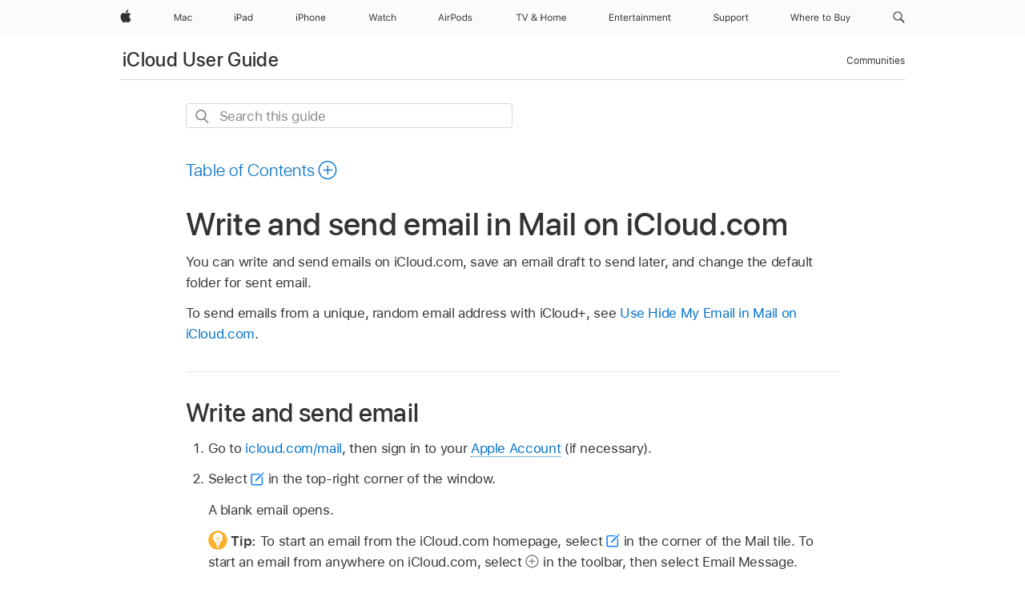

--- FILE ---
content_type: text/html;charset=utf-8
request_url: https://support.apple.com/en-bh/guide/icloud/mm6b1a5a47/icloud
body_size: 33623
content:

    
<!DOCTYPE html>
<html lang="en" prefix="og: http://ogp.me/ns#" dir=ltr>

<head>
	<meta name="viewport" content="width=device-width, initial-scale=1" />
	<meta http-equiv="content-type" content="text/html; charset=UTF-8" />
	<title lang="en">Write and send email in Mail on iCloud.com - Apple Support (BH)</title>
	<link rel="dns-prefetch" href="https://www.apple.com/" />
	<link rel="preconnect" href="https://www.apple.com/" crossorigin />
	<link rel="canonical" href="https://support.apple.com/en-bh/guide/icloud/mm6b1a5a47/icloud" />
	<link rel="apple-touch-icon" href="/favicon.ico">
    <link rel="icon" type="image/png" href="/favicon.ico">
	
	
		<meta name="description" content="In Mail on iCloud.com, write and send emails, and save email drafts to send later. You can also change where your sent emails are stored." />
		<meta property="og:url" content="https://support.apple.com/en-bh/guide/icloud/mm6b1a5a47/icloud" />
		<meta property="og:title" content="Write and send email in Mail on iCloud.com" />
		<meta property="og:description" content="In Mail on iCloud.com, write and send emails, and save email drafts to send later. You can also change where your sent emails are stored." />
		<meta property="og:site_name" content="Apple Support" />
		<meta property="og:locale" content="en_BH" />
		<meta property="og:type" content="article" />
		<meta name="ac-gn-search-field[locale]" content="en_BH" />
	

	
	
	
	
		<link rel="alternate" hreflang="en-ie" href="https://support.apple.com/en-ie/guide/icloud/mm6b1a5a47/icloud">
	
		<link rel="alternate" hreflang="ar-kw" href="https://support.apple.com/ar-kw/guide/icloud/mm6b1a5a47/icloud">
	
		<link rel="alternate" hreflang="en-il" href="https://support.apple.com/en-il/guide/icloud/mm6b1a5a47/icloud">
	
		<link rel="alternate" hreflang="ms-my" href="https://support.apple.com/ms-my/guide/icloud/mm6b1a5a47/icloud">
	
		<link rel="alternate" hreflang="en-in" href="https://support.apple.com/en-in/guide/icloud/mm6b1a5a47/icloud">
	
		<link rel="alternate" hreflang="en-ae" href="https://support.apple.com/en-ae/guide/icloud/mm6b1a5a47/icloud">
	
		<link rel="alternate" hreflang="en-za" href="https://support.apple.com/en-za/guide/icloud/mm6b1a5a47/icloud">
	
		<link rel="alternate" hreflang="ta-in" href="https://support.apple.com/ta-in/guide/icloud/mm6b1a5a47/icloud">
	
		<link rel="alternate" hreflang="no-no" href="https://support.apple.com/no-no/guide/icloud/mm6b1a5a47/icloud">
	
		<link rel="alternate" hreflang="en-al" href="https://support.apple.com/en-al/guide/icloud/mm6b1a5a47/icloud">
	
		<link rel="alternate" hreflang="en-is" href="https://support.apple.com/en-is/guide/icloud/mm6b1a5a47/icloud">
	
		<link rel="alternate" hreflang="el-gr" href="https://support.apple.com/el-gr/guide/icloud/mm6b1a5a47/icloud">
	
		<link rel="alternate" hreflang="en-am" href="https://support.apple.com/en-am/guide/icloud/mm6b1a5a47/icloud">
	
		<link rel="alternate" hreflang="nl-nl" href="https://support.apple.com/nl-nl/guide/icloud/mm6b1a5a47/icloud">
	
		<link rel="alternate" hreflang="en-au" href="https://support.apple.com/en-au/guide/icloud/mm6b1a5a47/icloud">
	
		<link rel="alternate" hreflang="en-az" href="https://support.apple.com/en-az/guide/icloud/mm6b1a5a47/icloud">
	
		<link rel="alternate" hreflang="or-in" href="https://support.apple.com/or-in/guide/icloud/mm6b1a5a47/icloud">
	
		<link rel="alternate" hreflang="hu-hu" href="https://support.apple.com/hu-hu/guide/icloud/mm6b1a5a47/icloud">
	
		<link rel="alternate" hreflang="ml-in" href="https://support.apple.com/ml-in/guide/icloud/mm6b1a5a47/icloud">
	
		<link rel="alternate" hreflang="en-jo" href="https://support.apple.com/en-jo/guide/icloud/mm6b1a5a47/icloud">
	
		<link rel="alternate" hreflang="en-bh" href="https://support.apple.com/en-bh/guide/icloud/mm6b1a5a47/icloud">
	
		<link rel="alternate" hreflang="es-cl" href="https://support.apple.com/es-cl/guide/icloud/mm6b1a5a47/icloud">
	
		<link rel="alternate" hreflang="fr-sn" href="https://support.apple.com/fr-sn/guide/icloud/mm6b1a5a47/icloud">
	
		<link rel="alternate" hreflang="fr-ca" href="https://support.apple.com/fr-ca/guide/icloud/mm6b1a5a47/icloud">
	
		<link rel="alternate" hreflang="es-co" href="https://support.apple.com/es-co/guide/icloud/mm6b1a5a47/icloud">
	
		<link rel="alternate" hreflang="pl-pl" href="https://support.apple.com/pl-pl/guide/icloud/mm6b1a5a47/icloud">
	
		<link rel="alternate" hreflang="en-bn" href="https://support.apple.com/en-bn/guide/icloud/mm6b1a5a47/icloud">
	
		<link rel="alternate" hreflang="pt-pt" href="https://support.apple.com/pt-pt/guide/icloud/mm6b1a5a47/icloud">
	
		<link rel="alternate" hreflang="en-sa" href="https://support.apple.com/en-sa/guide/icloud/mm6b1a5a47/icloud">
	
		<link rel="alternate" hreflang="fr-be" href="https://support.apple.com/fr-be/guide/icloud/mm6b1a5a47/icloud">
	
		<link rel="alternate" hreflang="ar-eg" href="https://support.apple.com/ar-eg/guide/icloud/mm6b1a5a47/icloud">
	
		<link rel="alternate" hreflang="en-bw" href="https://support.apple.com/en-bw/guide/icloud/mm6b1a5a47/icloud">
	
		<link rel="alternate" hreflang="en-sg" href="https://support.apple.com/en-sg/guide/icloud/mm6b1a5a47/icloud">
	
		<link rel="alternate" hreflang="en-by" href="https://support.apple.com/en-by/guide/icloud/mm6b1a5a47/icloud">
	
		<link rel="alternate" hreflang="en-ke" href="https://support.apple.com/en-ke/guide/icloud/mm6b1a5a47/icloud">
	
		<link rel="alternate" hreflang="hr-hr" href="https://support.apple.com/hr-hr/guide/icloud/mm6b1a5a47/icloud">
	
		<link rel="alternate" hreflang="en-om" href="https://support.apple.com/en-om/guide/icloud/mm6b1a5a47/icloud">
	
		<link rel="alternate" hreflang="en-ge" href="https://support.apple.com/en-ge/guide/icloud/mm6b1a5a47/icloud">
	
		<link rel="alternate" hreflang="zh-mo" href="https://support.apple.com/zh-mo/guide/icloud/mm6b1a5a47/icloud">
	
		<link rel="alternate" hreflang="de-at" href="https://support.apple.com/de-at/guide/icloud/mm6b1a5a47/icloud">
	
		<link rel="alternate" hreflang="en-gu" href="https://support.apple.com/en-gu/guide/icloud/mm6b1a5a47/icloud">
	
		<link rel="alternate" hreflang="en-gw" href="https://support.apple.com/en-gw/guide/icloud/mm6b1a5a47/icloud">
	
		<link rel="alternate" hreflang="fr-gn" href="https://support.apple.com/fr-gn/guide/icloud/mm6b1a5a47/icloud">
	
		<link rel="alternate" hreflang="fr-gq" href="https://support.apple.com/fr-gq/guide/icloud/mm6b1a5a47/icloud">
	
		<link rel="alternate" hreflang="cs-cz" href="https://support.apple.com/cs-cz/guide/icloud/mm6b1a5a47/icloud">
	
		<link rel="alternate" hreflang="en-ph" href="https://support.apple.com/en-ph/guide/icloud/mm6b1a5a47/icloud">
	
		<link rel="alternate" hreflang="zh-tw" href="https://support.apple.com/zh-tw/guide/icloud/mm6b1a5a47/icloud">
	
		<link rel="alternate" hreflang="en-hk" href="https://support.apple.com/en-hk/guide/icloud/mm6b1a5a47/icloud">
	
		<link rel="alternate" hreflang="ko-kr" href="https://support.apple.com/ko-kr/guide/icloud/mm6b1a5a47/icloud">
	
		<link rel="alternate" hreflang="sk-sk" href="https://support.apple.com/sk-sk/guide/icloud/mm6b1a5a47/icloud">
	
		<link rel="alternate" hreflang="ru-ru" href="https://support.apple.com/ru-ru/guide/icloud/mm6b1a5a47/icloud">
	
		<link rel="alternate" hreflang="ar-om" href="https://support.apple.com/ar-om/guide/icloud/mm6b1a5a47/icloud">
	
		<link rel="alternate" hreflang="en-qa" href="https://support.apple.com/en-qa/guide/icloud/mm6b1a5a47/icloud">
	
		<link rel="alternate" hreflang="sv-se" href="https://support.apple.com/sv-se/guide/icloud/mm6b1a5a47/icloud">
	
		<link rel="alternate" hreflang="mr-in" href="https://support.apple.com/mr-in/guide/icloud/mm6b1a5a47/icloud">
	
		<link rel="alternate" hreflang="da-dk" href="https://support.apple.com/da-dk/guide/icloud/mm6b1a5a47/icloud">
	
		<link rel="alternate" hreflang="uk-ua" href="https://support.apple.com/uk-ua/guide/icloud/mm6b1a5a47/icloud">
	
		<link rel="alternate" hreflang="en-us" href="https://support.apple.com/guide/icloud/mm6b1a5a47/icloud">
	
		<link rel="alternate" hreflang="en-mk" href="https://support.apple.com/en-mk/guide/icloud/mm6b1a5a47/icloud">
	
		<link rel="alternate" hreflang="en-mn" href="https://support.apple.com/en-mn/guide/icloud/mm6b1a5a47/icloud">
	
		<link rel="alternate" hreflang="gu-in" href="https://support.apple.com/gu-in/guide/icloud/mm6b1a5a47/icloud">
	
		<link rel="alternate" hreflang="en-eg" href="https://support.apple.com/en-eg/guide/icloud/mm6b1a5a47/icloud">
	
		<link rel="alternate" hreflang="en-mo" href="https://support.apple.com/en-mo/guide/icloud/mm6b1a5a47/icloud">
	
		<link rel="alternate" hreflang="en-uz" href="https://support.apple.com/en-uz/guide/icloud/mm6b1a5a47/icloud">
	
		<link rel="alternate" hreflang="fr-ne" href="https://support.apple.com/fr-ne/guide/icloud/mm6b1a5a47/icloud">
	
		<link rel="alternate" hreflang="en-mt" href="https://support.apple.com/en-mt/guide/icloud/mm6b1a5a47/icloud">
	
		<link rel="alternate" hreflang="nl-be" href="https://support.apple.com/nl-be/guide/icloud/mm6b1a5a47/icloud">
	
		<link rel="alternate" hreflang="zh-cn" href="https://support.apple.com/zh-cn/guide/icloud/mm6b1a5a47/icloud">
	
		<link rel="alternate" hreflang="te-in" href="https://support.apple.com/te-in/guide/icloud/mm6b1a5a47/icloud">
	
		<link rel="alternate" hreflang="en-mz" href="https://support.apple.com/en-mz/guide/icloud/mm6b1a5a47/icloud">
	
		<link rel="alternate" hreflang="fr-ml" href="https://support.apple.com/fr-ml/guide/icloud/mm6b1a5a47/icloud">
	
		<link rel="alternate" hreflang="en-my" href="https://support.apple.com/en-my/guide/icloud/mm6b1a5a47/icloud">
	
		<link rel="alternate" hreflang="hi-in" href="https://support.apple.com/hi-in/guide/icloud/mm6b1a5a47/icloud">
	
		<link rel="alternate" hreflang="fr-mu" href="https://support.apple.com/fr-mu/guide/icloud/mm6b1a5a47/icloud">
	
		<link rel="alternate" hreflang="en-ng" href="https://support.apple.com/en-ng/guide/icloud/mm6b1a5a47/icloud">
	
		<link rel="alternate" hreflang="el-cy" href="https://support.apple.com/el-cy/guide/icloud/mm6b1a5a47/icloud">
	
		<link rel="alternate" hreflang="en-vn" href="https://support.apple.com/en-vn/guide/icloud/mm6b1a5a47/icloud">
	
		<link rel="alternate" hreflang="ja-jp" href="https://support.apple.com/ja-jp/guide/icloud/mm6b1a5a47/icloud">
	
		<link rel="alternate" hreflang="de-ch" href="https://support.apple.com/de-ch/guide/icloud/mm6b1a5a47/icloud">
	
		<link rel="alternate" hreflang="ar-qa" href="https://support.apple.com/ar-qa/guide/icloud/mm6b1a5a47/icloud">
	
		<link rel="alternate" hreflang="en-nz" href="https://support.apple.com/en-nz/guide/icloud/mm6b1a5a47/icloud">
	
		<link rel="alternate" hreflang="ro-ro" href="https://support.apple.com/ro-ro/guide/icloud/mm6b1a5a47/icloud">
	
		<link rel="alternate" hreflang="it-ch" href="https://support.apple.com/it-ch/guide/icloud/mm6b1a5a47/icloud">
	
		<link rel="alternate" hreflang="tr-tr" href="https://support.apple.com/tr-tr/guide/icloud/mm6b1a5a47/icloud">
	
		<link rel="alternate" hreflang="fr-fr" href="https://support.apple.com/fr-fr/guide/icloud/mm6b1a5a47/icloud">
	
		<link rel="alternate" hreflang="vi-vn" href="https://support.apple.com/vi-vn/guide/icloud/mm6b1a5a47/icloud">
	
		<link rel="alternate" hreflang="en-gb" href="https://support.apple.com/en-gb/guide/icloud/mm6b1a5a47/icloud">
	
		<link rel="alternate" hreflang="fi-fi" href="https://support.apple.com/fi-fi/guide/icloud/mm6b1a5a47/icloud">
	
		<link rel="alternate" hreflang="en-kg" href="https://support.apple.com/en-kg/guide/icloud/mm6b1a5a47/icloud">
	
		<link rel="alternate" hreflang="en-ca" href="https://support.apple.com/en-ca/guide/icloud/mm6b1a5a47/icloud">
	
		<link rel="alternate" hreflang="fr-tn" href="https://support.apple.com/fr-tn/guide/icloud/mm6b1a5a47/icloud">
	
		<link rel="alternate" hreflang="ar-ae" href="https://support.apple.com/ar-ae/guide/icloud/mm6b1a5a47/icloud">
	
		<link rel="alternate" hreflang="bn-in" href="https://support.apple.com/bn-in/guide/icloud/mm6b1a5a47/icloud">
	
		<link rel="alternate" hreflang="en-kw" href="https://support.apple.com/en-kw/guide/icloud/mm6b1a5a47/icloud">
	
		<link rel="alternate" hreflang="en-kz" href="https://support.apple.com/en-kz/guide/icloud/mm6b1a5a47/icloud">
	
		<link rel="alternate" hreflang="fr-cf" href="https://support.apple.com/fr-cf/guide/icloud/mm6b1a5a47/icloud">
	
		<link rel="alternate" hreflang="fr-ci" href="https://support.apple.com/fr-ci/guide/icloud/mm6b1a5a47/icloud">
	
		<link rel="alternate" hreflang="pa-in" href="https://support.apple.com/pa-in/guide/icloud/mm6b1a5a47/icloud">
	
		<link rel="alternate" hreflang="fr-ch" href="https://support.apple.com/fr-ch/guide/icloud/mm6b1a5a47/icloud">
	
		<link rel="alternate" hreflang="es-us" href="https://support.apple.com/es-us/guide/icloud/mm6b1a5a47/icloud">
	
		<link rel="alternate" hreflang="kn-in" href="https://support.apple.com/kn-in/guide/icloud/mm6b1a5a47/icloud">
	
		<link rel="alternate" hreflang="fr-cm" href="https://support.apple.com/fr-cm/guide/icloud/mm6b1a5a47/icloud">
	
		<link rel="alternate" hreflang="en-lb" href="https://support.apple.com/en-lb/guide/icloud/mm6b1a5a47/icloud">
	
		<link rel="alternate" hreflang="en-tj" href="https://support.apple.com/en-tj/guide/icloud/mm6b1a5a47/icloud">
	
		<link rel="alternate" hreflang="en-tm" href="https://support.apple.com/en-tm/guide/icloud/mm6b1a5a47/icloud">
	
		<link rel="alternate" hreflang="ar-sa" href="https://support.apple.com/ar-sa/guide/icloud/mm6b1a5a47/icloud">
	
		<link rel="alternate" hreflang="ca-es" href="https://support.apple.com/ca-es/guide/icloud/mm6b1a5a47/icloud">
	
		<link rel="alternate" hreflang="de-de" href="https://support.apple.com/de-de/guide/icloud/mm6b1a5a47/icloud">
	
		<link rel="alternate" hreflang="en-lk" href="https://support.apple.com/en-lk/guide/icloud/mm6b1a5a47/icloud">
	
		<link rel="alternate" hreflang="fr-ma" href="https://support.apple.com/fr-ma/guide/icloud/mm6b1a5a47/icloud">
	
		<link rel="alternate" hreflang="zh-hk" href="https://support.apple.com/zh-hk/guide/icloud/mm6b1a5a47/icloud">
	
		<link rel="alternate" hreflang="pt-br" href="https://support.apple.com/pt-br/guide/icloud/mm6b1a5a47/icloud">
	
		<link rel="alternate" hreflang="de-li" href="https://support.apple.com/de-li/guide/icloud/mm6b1a5a47/icloud">
	
		<link rel="alternate" hreflang="es-es" href="https://support.apple.com/es-es/guide/icloud/mm6b1a5a47/icloud">
	
		<link rel="alternate" hreflang="ar-bh" href="https://support.apple.com/ar-bh/guide/icloud/mm6b1a5a47/icloud">
	
		<link rel="alternate" hreflang="fr-mg" href="https://support.apple.com/fr-mg/guide/icloud/mm6b1a5a47/icloud">
	
		<link rel="alternate" hreflang="ar-jo" href="https://support.apple.com/ar-jo/guide/icloud/mm6b1a5a47/icloud">
	
		<link rel="alternate" hreflang="es-mx" href="https://support.apple.com/es-mx/guide/icloud/mm6b1a5a47/icloud">
	
		<link rel="alternate" hreflang="it-it" href="https://support.apple.com/it-it/guide/icloud/mm6b1a5a47/icloud">
	
		<link rel="alternate" hreflang="ur-in" href="https://support.apple.com/ur-in/guide/icloud/mm6b1a5a47/icloud">
	
		<link rel="alternate" hreflang="id-id" href="https://support.apple.com/id-id/guide/icloud/mm6b1a5a47/icloud">
	
		<link rel="alternate" hreflang="de-lu" href="https://support.apple.com/de-lu/guide/icloud/mm6b1a5a47/icloud">
	
		<link rel="alternate" hreflang="en-md" href="https://support.apple.com/en-md/guide/icloud/mm6b1a5a47/icloud">
	
		<link rel="alternate" hreflang="fr-lu" href="https://support.apple.com/fr-lu/guide/icloud/mm6b1a5a47/icloud">
	
		<link rel="alternate" hreflang="en-me" href="https://support.apple.com/en-me/guide/icloud/mm6b1a5a47/icloud">
	
		<link rel="alternate" hreflang="th-th" href="https://support.apple.com/th-th/guide/icloud/mm6b1a5a47/icloud">
	

		<link rel="preload" as="style" href="/clientside/build/apd-sasskit.built.css" onload="this.onload=null;this.rel='stylesheet'">
		<noscript>
			<link rel="stylesheet" href="/clientside/build/apd-sasskit.built.css" type="text/css" />
		</noscript>

		
			<link rel="preload" as="style" href="/clientside/build/app-apd.css" onload="this.onload=null;this.rel='stylesheet'">
			<noscript>
				<link rel="stylesheet" href="/clientside/build/app-apd.css" type="text/css" />
			</noscript>
    	

	
    <link rel="preload" as="style"
        href="//www.apple.com/wss/fonts?families=SF+Pro,v1:200,300,400,500,600|SF+Pro+Icons,v1"
        onload="this.onload=null;this.rel='stylesheet'">
    <noscript>
        <link rel="stylesheet" href="//www.apple.com/wss/fonts?families=SF+Pro,v1:200,300,400,500,600|SF+Pro+Icons,v1" type="text/css" />
    </noscript>


	<script>
 
    var _applemd = {
        page: {
            
            site_section: "kb",
            
            content_type: "bk",
            info_type: "",
            topics: "",
            in_house: "",
            locale: "en-bh",
            
                content_template: "topic",
            
            friendly_content: {
                title: `iCloud User Guide`,
                publish_date: "09152025",
                
                    topic_id:   "MM6B1A5A47",
                    article_id        :   "BK_4C87CF6AB2305B8FBDCD88B5C2748785_MM6B1A5A47",
                    product_version   :   "icloud, 1.0",
                    os_version        :   ", 1.0",
                    article_version   :   "1"
                
            },
            
            
        },
        
            product: "icloud"
        
    };
    const isMobilePlayer = /iPhone|iPod|Android/i.test(navigator.userAgent);
    

</script>

	
	<script>
		var data = {	
			showHelpFulfeedBack: true,
			id: "BK_4C87CF6AB2305B8FBDCD88B5C2748785_MM6B1A5A47",
			locale: "en_US",
			podCookie: "bh~en",
			source : "",
			isSecureEnv: false,
			dtmPageSource: "topic",
			domain: "support.apple.com",
			isNeighborJsEnabled: true,
            dtmPageName: "acs.pageload"
		}
		window.appState = JSON.stringify(data);
	</script>
	 
		<script src="/clientside/build/nn.js" type="text/javascript" charset="utf-8"></script>
<script>
    
     var neighborInitData = {
        appDataSchemaVersion: '1.0.0',
        webVitalDataThrottlingPercentage: 100,
        reportThrottledWebVitalDataTypes: ['system:dom-content-loaded', 'system:load', 'system:unfocus', 'system:focus', 'system:unload', 'system:page-hide', 'system:visibility-change-visible', 'system:visibility-change-hidden', 'system:event', 'app:load', 'app:unload', 'app:event'],
        trackMarcomSearch: true,
        trackSurvey: true,
        
        endpoint: 'https://supportmetrics.apple.com/content/services/stats'
    }
</script>

	



</head>


	<body id="mm6b1a5a47" dir="ltr" data-istaskopen="true" lang="en" class="ac-gn-current-support no-js AppleTopic apd-topic" data-designversion="2" itemscope
		itemtype="https://schema.org/TechArticle">

    
	
		





		 <meta name="globalnav-store-key" content="S2A49YFKJF2JAT22K" />
<meta name="globalnav-search-field[name]" content="q" />
<meta name="globalnav-search-field[action]" content="https://support.apple.com/kb/index" />
<meta name="globalnav-search-field[src]" content="globalnav_support" />
<meta name="globalnav-search-field[type]" content="organic" />
<meta name="globalnav-search-field[page]" content="search" />
<meta name="globalnav-search-field[locale]" content="en_BH" />
<meta name="globalnav-search-field[placeholder]" content="Search Support" />
<link
  rel="stylesheet"
  type="text/css"
  href="https://www.apple.com/api-www/global-elements/global-header/v1/assets/globalheader.css"
/>
<div id="globalheader" class="globalnav-scrim globalheader-light"><aside id="globalmessage-segment" lang="en-BH" dir="ltr" class="globalmessage-segment"><ul data-strings="{}" class="globalmessage-segment-content"></ul></aside><nav id="globalnav" lang="en-BH" dir="ltr" aria-label="Global" data-analytics-element-engagement-start="globalnav:onFlyoutOpen" data-analytics-element-engagement-end="globalnav:onFlyoutClose" data-analytics-activitymap-region-id="global nav" data-analytics-region="global nav" class="globalnav no-js   "><div class="globalnav-content"><div class="globalnav-item globalnav-menuback"><button aria-label="Main menu" class="globalnav-menuback-button"><span class="globalnav-chevron-icon"><svg height="48" viewBox="0 0 9 48" width="9" xmlns="http://www.w3.org/2000/svg"><path d="m1.5618 24.0621 6.5581-6.4238c.2368-.2319.2407-.6118.0088-.8486-.2324-.2373-.6123-.2407-.8486-.0088l-7 6.8569c-.1157.1138-.1807.2695-.1802.4316.001.1621.0674.3174.1846.4297l7 6.7241c.1162.1118.2661.1675.4155.1675.1577 0 .3149-.062.4326-.1846.2295-.2388.2222-.6187-.0171-.8481z"></path></svg></span></button></div><ul id="globalnav-list" class="globalnav-list"><li data-analytics-element-engagement="globalnav hover - apple" class="
				globalnav-item
				globalnav-item-apple
				
				
			"><a href="https://www.apple.com/bh/" data-globalnav-item-name="apple" data-analytics-title="apple home" aria-label="Apple" class="globalnav-link globalnav-link-apple"><span class="globalnav-image-regular globalnav-link-image"><svg height="44" viewBox="0 0 14 44" width="14" xmlns="http://www.w3.org/2000/svg"><path d="m13.0729 17.6825a3.61 3.61 0 0 0 -1.7248 3.0365 3.5132 3.5132 0 0 0 2.1379 3.2223 8.394 8.394 0 0 1 -1.0948 2.2618c-.6816.9812-1.3943 1.9623-2.4787 1.9623s-1.3633-.63-2.613-.63c-1.2187 0-1.6525.6507-2.644.6507s-1.6834-.9089-2.4787-2.0243a9.7842 9.7842 0 0 1 -1.6628-5.2776c0-3.0984 2.014-4.7405 3.9969-4.7405 1.0535 0 1.9314.6919 2.5924.6919.63 0 1.6112-.7333 2.8092-.7333a3.7579 3.7579 0 0 1 3.1604 1.5802zm-3.7284-2.8918a3.5615 3.5615 0 0 0 .8469-2.22 1.5353 1.5353 0 0 0 -.031-.32 3.5686 3.5686 0 0 0 -2.3445 1.2084 3.4629 3.4629 0 0 0 -.8779 2.1585 1.419 1.419 0 0 0 .031.2892 1.19 1.19 0 0 0 .2169.0207 3.0935 3.0935 0 0 0 2.1586-1.1368z"></path></svg></span><span class="globalnav-image-compact globalnav-link-image"><svg height="48" viewBox="0 0 17 48" width="17" xmlns="http://www.w3.org/2000/svg"><path d="m15.5752 19.0792a4.2055 4.2055 0 0 0 -2.01 3.5376 4.0931 4.0931 0 0 0 2.4908 3.7542 9.7779 9.7779 0 0 1 -1.2755 2.6351c-.7941 1.1431-1.6244 2.2862-2.8878 2.2862s-1.5883-.734-3.0443-.734c-1.42 0-1.9252.7581-3.08.7581s-1.9611-1.0589-2.8876-2.3584a11.3987 11.3987 0 0 1 -1.9373-6.1487c0-3.61 2.3464-5.523 4.6566-5.523 1.2274 0 2.25.8062 3.02.8062.734 0 1.8771-.8543 3.2729-.8543a4.3778 4.3778 0 0 1 3.6822 1.841zm-6.8586-2.0456a1.3865 1.3865 0 0 1 -.2527-.024 1.6557 1.6557 0 0 1 -.0361-.337 4.0341 4.0341 0 0 1 1.0228-2.5148 4.1571 4.1571 0 0 1 2.7314-1.4078 1.7815 1.7815 0 0 1 .0361.373 4.1487 4.1487 0 0 1 -.9867 2.587 3.6039 3.6039 0 0 1 -2.5148 1.3236z"></path></svg></span><span class="globalnav-link-text">Apple</span></a></li><li data-topnav-flyout-item="menu" data-topnav-flyout-label="Menu" role="none" class="globalnav-item globalnav-menu"><div data-topnav-flyout="menu" class="globalnav-flyout"><div class="globalnav-menu-list"><div data-analytics-element-engagement="globalnav hover - mac" class="
				globalnav-item
				globalnav-item-mac
				globalnav-item-menu
				
			"><ul role="none" class="globalnav-submenu-trigger-group"><li class="globalnav-submenu-trigger-item"><a href="https://www.apple.com/bh/mac/" data-globalnav-item-name="mac" data-topnav-flyout-trigger-compact="true" data-analytics-title="mac" data-analytics-element-engagement="hover - mac" aria-label="Mac" class="globalnav-link globalnav-submenu-trigger-link globalnav-link-mac"><span class="globalnav-link-text-container"><span class="globalnav-image-regular globalnav-link-image"><svg height="44" viewBox="0 0 23 44" width="23" xmlns="http://www.w3.org/2000/svg"><path d="m8.1558 25.9987v-6.457h-.0703l-2.666 6.457h-.8907l-2.666-6.457h-.0703v6.457h-.9844v-8.4551h1.2246l2.8945 7.0547h.0938l2.8945-7.0547h1.2246v8.4551zm2.5166-1.7696c0-1.1309.832-1.7812 2.3027-1.8691l1.8223-.1113v-.5742c0-.7793-.4863-1.207-1.4297-1.207-.7559 0-1.2832.2871-1.4238.7852h-1.0195c.1348-1.0137 1.1309-1.6816 2.4785-1.6816 1.541 0 2.4023.791 2.4023 2.1035v4.3242h-.9609v-.9318h-.0938c-.4102.6738-1.1016 1.043-1.9453 1.043-1.2246 0-2.1328-.7266-2.1328-1.8809zm4.125-.5859v-.5801l-1.6992.1113c-.9609.0645-1.3828.3984-1.3828 1.0312 0 .6445.5449 1.0195 1.2773 1.0195 1.0371.0001 1.8047-.6796 1.8047-1.5819zm6.958-2.0273c-.1641-.627-.7207-1.1367-1.6289-1.1367-1.1367 0-1.8516.9082-1.8516 2.3379 0 1.459.7266 2.3848 1.8516 2.3848.8496 0 1.4414-.3926 1.6289-1.1074h1.0195c-.1816 1.1602-1.125 2.0156-2.6426 2.0156-1.7695 0-2.9004-1.2832-2.9004-3.293 0-1.9688 1.125-3.2461 2.8945-3.2461 1.5352 0 2.4727.9199 2.6484 2.0449z"></path></svg></span><span class="globalnav-link-text">Mac</span></span></a></li></ul></div><div data-analytics-element-engagement="globalnav hover - ipad" class="
				globalnav-item
				globalnav-item-ipad
				globalnav-item-menu
				
			"><ul role="none" class="globalnav-submenu-trigger-group"><li class="globalnav-submenu-trigger-item"><a href="https://www.apple.com/bh/ipad/" data-globalnav-item-name="ipad" data-topnav-flyout-trigger-compact="true" data-analytics-title="ipad" data-analytics-element-engagement="hover - ipad" aria-label="iPad" class="globalnav-link globalnav-submenu-trigger-link globalnav-link-ipad"><span class="globalnav-link-text-container"><span class="globalnav-image-regular globalnav-link-image"><svg height="44" viewBox="0 0 24 44" width="24" xmlns="http://www.w3.org/2000/svg"><path d="m14.9575 23.7002c0 .902-.768 1.582-1.805 1.582-.732 0-1.277-.375-1.277-1.02 0-.632.422-.966 1.383-1.031l1.699-.111zm-1.395-4.072c-1.347 0-2.343.668-2.478 1.681h1.019c.141-.498.668-.785 1.424-.785.944 0 1.43.428 1.43 1.207v.574l-1.822.112c-1.471.088-2.303.738-2.303 1.869 0 1.154.908 1.881 2.133 1.881.844 0 1.535-.369 1.945-1.043h.094v.931h.961v-4.324c0-1.312-.862-2.103-2.403-2.103zm6.769 5.575c-1.155 0-1.846-.885-1.846-2.361 0-1.471.697-2.362 1.846-2.362 1.142 0 1.857.914 1.857 2.362 0 1.459-.709 2.361-1.857 2.361zm1.834-8.027v3.503h-.088c-.358-.691-1.102-1.107-1.981-1.107-1.605 0-2.654 1.289-2.654 3.27 0 1.986 1.037 3.269 2.654 3.269.873 0 1.623-.416 2.022-1.119h.093v1.008h.961v-8.824zm-15.394 4.869h-1.863v-3.563h1.863c1.225 0 1.899.639 1.899 1.799 0 1.119-.697 1.764-1.899 1.764zm.276-4.5h-3.194v8.455h1.055v-3.018h2.127c1.588 0 2.719-1.119 2.719-2.701 0-1.611-1.108-2.736-2.707-2.736zm-6.064 8.454h1.008v-6.316h-1.008zm-.199-8.237c0-.387.316-.704.703-.704s.703.317.703.704c0 .386-.316.703-.703.703s-.703-.317-.703-.703z"></path></svg></span><span class="globalnav-link-text">iPad</span></span></a></li></ul></div><div data-analytics-element-engagement="globalnav hover - iphone" class="
				globalnav-item
				globalnav-item-iphone
				globalnav-item-menu
				
			"><ul role="none" class="globalnav-submenu-trigger-group"><li class="globalnav-submenu-trigger-item"><a href="https://www.apple.com/bh/iphone/" data-globalnav-item-name="iphone" data-topnav-flyout-trigger-compact="true" data-analytics-title="iphone" data-analytics-element-engagement="hover - iphone" aria-label="iPhone" class="globalnav-link globalnav-submenu-trigger-link globalnav-link-iphone"><span class="globalnav-link-text-container"><span class="globalnav-image-regular globalnav-link-image"><svg height="44" viewBox="0 0 38 44" width="38" xmlns="http://www.w3.org/2000/svg"><path d="m32.7129 22.3203h3.48c-.023-1.119-.691-1.857-1.693-1.857-1.008 0-1.711.738-1.787 1.857zm4.459 2.045c-.293 1.078-1.277 1.746-2.66 1.746-1.752 0-2.848-1.266-2.848-3.264 0-1.986 1.113-3.275 2.848-3.275 1.705 0 2.742 1.213 2.742 3.176v.386h-4.541v.047c.053 1.248.75 2.039 1.822 2.039.815 0 1.366-.298 1.629-.855zm-12.282-4.682h.961v.996h.094c.316-.697.932-1.107 1.898-1.107 1.418 0 2.209.838 2.209 2.338v4.09h-1.007v-3.844c0-1.137-.481-1.676-1.489-1.676s-1.658.674-1.658 1.781v3.739h-1.008zm-2.499 3.158c0-1.5-.674-2.361-1.869-2.361-1.196 0-1.87.861-1.87 2.361 0 1.495.674 2.362 1.87 2.362 1.195 0 1.869-.867 1.869-2.362zm-4.782 0c0-2.033 1.114-3.269 2.913-3.269 1.798 0 2.912 1.236 2.912 3.269 0 2.028-1.114 3.27-2.912 3.27-1.799 0-2.913-1.242-2.913-3.27zm-6.636-5.666h1.008v3.504h.093c.317-.697.979-1.107 1.946-1.107 1.336 0 2.179.855 2.179 2.338v4.09h-1.007v-3.844c0-1.119-.504-1.676-1.459-1.676-1.131 0-1.752.715-1.752 1.781v3.739h-1.008zm-6.015 4.87h1.863c1.202 0 1.899-.645 1.899-1.764 0-1.16-.674-1.799-1.899-1.799h-1.863zm2.139-4.5c1.599 0 2.707 1.125 2.707 2.736 0 1.582-1.131 2.701-2.719 2.701h-2.127v3.018h-1.055v-8.455zm-6.114 8.454h1.008v-6.316h-1.008zm-.2-8.238c0-.386.317-.703.703-.703.387 0 .704.317.704.703 0 .387-.317.704-.704.704-.386 0-.703-.317-.703-.704z"></path></svg></span><span class="globalnav-link-text">iPhone</span></span></a></li></ul></div><div data-analytics-element-engagement="globalnav hover - watch" class="
				globalnav-item
				globalnav-item-watch
				globalnav-item-menu
				
			"><ul role="none" class="globalnav-submenu-trigger-group"><li class="globalnav-submenu-trigger-item"><a href="https://www.apple.com/bh/watch/" data-globalnav-item-name="watch" data-topnav-flyout-trigger-compact="true" data-analytics-title="watch" data-analytics-element-engagement="hover - watch" aria-label="Watch" class="globalnav-link globalnav-submenu-trigger-link globalnav-link-watch"><span class="globalnav-link-text-container"><span class="globalnav-image-regular globalnav-link-image"><svg height="44" viewBox="0 0 35 44" width="35" xmlns="http://www.w3.org/2000/svg"><path d="m28.9819 17.1758h1.008v3.504h.094c.316-.697.978-1.108 1.945-1.108 1.336 0 2.18.856 2.18 2.338v4.09h-1.008v-3.844c0-1.119-.504-1.675-1.459-1.675-1.131 0-1.752.715-1.752 1.781v3.738h-1.008zm-2.42 4.441c-.164-.627-.721-1.136-1.629-1.136-1.137 0-1.852.908-1.852 2.338 0 1.459.727 2.384 1.852 2.384.849 0 1.441-.392 1.629-1.107h1.019c-.182 1.16-1.125 2.016-2.642 2.016-1.77 0-2.901-1.284-2.901-3.293 0-1.969 1.125-3.247 2.895-3.247 1.535 0 2.472.92 2.648 2.045zm-6.533-3.568v1.635h1.407v.844h-1.407v3.574c0 .744.282 1.06.938 1.06.182 0 .281-.006.469-.023v.85c-.2.035-.393.058-.592.058-1.301 0-1.822-.48-1.822-1.687v-3.832h-1.02v-.844h1.02v-1.635zm-4.2 5.596v-.58l-1.699.111c-.961.064-1.383.398-1.383 1.031 0 .645.545 1.02 1.277 1.02 1.038 0 1.805-.68 1.805-1.582zm-4.125.586c0-1.131.832-1.782 2.303-1.869l1.822-.112v-.574c0-.779-.486-1.207-1.43-1.207-.755 0-1.283.287-1.423.785h-1.02c.135-1.014 1.131-1.682 2.479-1.682 1.541 0 2.402.792 2.402 2.104v4.324h-.961v-.931h-.094c-.41.673-1.101 1.043-1.945 1.043-1.225 0-2.133-.727-2.133-1.881zm-7.684 1.769h-.996l-2.303-8.455h1.101l1.682 6.873h.07l1.893-6.873h1.066l1.893 6.873h.07l1.682-6.873h1.101l-2.302 8.455h-.996l-1.946-6.674h-.07z"></path></svg></span><span class="globalnav-link-text">Watch</span></span></a></li></ul></div><div data-analytics-element-engagement="globalnav hover - airpods" class="
				globalnav-item
				globalnav-item-airpods
				globalnav-item-menu
				
			"><ul role="none" class="globalnav-submenu-trigger-group"><li class="globalnav-submenu-trigger-item"><a href="https://www.apple.com/bh/airpods/" data-globalnav-item-name="airpods" data-topnav-flyout-trigger-compact="true" data-analytics-title="airpods" data-analytics-element-engagement="hover - airpods" aria-label="AirPods" class="globalnav-link globalnav-submenu-trigger-link globalnav-link-airpods"><span class="globalnav-link-text-container"><span class="globalnav-image-regular globalnav-link-image"><svg height="44" viewBox="0 0 43 44" width="43" xmlns="http://www.w3.org/2000/svg"><path d="m11.7153 19.6836h.961v.937h.094c.187-.615.914-1.048 1.752-1.048.164 0 .375.011.504.029v1.008c-.082-.024-.446-.059-.645-.059-.961 0-1.658.645-1.658 1.535v3.914h-1.008zm28.135-.111c1.324 0 2.244.656 2.379 1.693h-.996c-.135-.504-.627-.838-1.389-.838-.75 0-1.336.381-1.336.943 0 .434.352.704 1.096.885l.973.235c1.189.287 1.763.802 1.763 1.711 0 1.13-1.095 1.91-2.531 1.91-1.406 0-2.373-.674-2.484-1.723h1.037c.17.533.674.873 1.482.873.85 0 1.459-.404 1.459-.984 0-.434-.328-.727-1.002-.891l-1.084-.264c-1.183-.287-1.722-.796-1.722-1.71 0-1.049 1.013-1.84 2.355-1.84zm-6.665 5.631c-1.155 0-1.846-.885-1.846-2.362 0-1.471.697-2.361 1.846-2.361 1.142 0 1.857.914 1.857 2.361 0 1.459-.709 2.362-1.857 2.362zm1.834-8.028v3.504h-.088c-.358-.691-1.102-1.107-1.981-1.107-1.605 0-2.654 1.289-2.654 3.269 0 1.987 1.037 3.27 2.654 3.27.873 0 1.623-.416 2.022-1.119h.094v1.007h.961v-8.824zm-9.001 8.028c-1.195 0-1.869-.868-1.869-2.362 0-1.5.674-2.361 1.869-2.361 1.196 0 1.869.861 1.869 2.361 0 1.494-.673 2.362-1.869 2.362zm0-5.631c-1.799 0-2.912 1.236-2.912 3.269 0 2.028 1.113 3.27 2.912 3.27s2.912-1.242 2.912-3.27c0-2.033-1.113-3.269-2.912-3.269zm-17.071 6.427h1.008v-6.316h-1.008zm-.199-8.238c0-.387.317-.703.703-.703.387 0 .703.316.703.703s-.316.703-.703.703c-.386 0-.703-.316-.703-.703zm-6.137 4.922 1.324-3.773h.093l1.325 3.773zm1.892-5.139h-1.043l-3.117 8.455h1.107l.85-2.42h3.363l.85 2.42h1.107zm14.868 4.5h-1.864v-3.562h1.864c1.224 0 1.898.639 1.898 1.799 0 1.119-.697 1.763-1.898 1.763zm.275-4.5h-3.193v8.455h1.054v-3.017h2.127c1.588 0 2.719-1.119 2.719-2.701 0-1.612-1.107-2.737-2.707-2.737z"></path></svg></span><span class="globalnav-link-text">AirPods</span></span></a></li></ul></div><div data-analytics-element-engagement="globalnav hover - tv-home" class="
				globalnav-item
				globalnav-item-tv-home
				globalnav-item-menu
				
			"><ul role="none" class="globalnav-submenu-trigger-group"><li class="globalnav-submenu-trigger-item"><a href="https://www.apple.com/bh/tv-home/" data-globalnav-item-name="tv-home" data-topnav-flyout-trigger-compact="true" data-analytics-title="tv &amp; home" data-analytics-element-engagement="hover - tv &amp; home" aria-label="TV and Home" class="globalnav-link globalnav-submenu-trigger-link globalnav-link-tv-home"><span class="globalnav-link-text-container"><span class="globalnav-image-regular globalnav-link-image"><svg height="44" viewBox="0 0 65 44" width="65" xmlns="http://www.w3.org/2000/svg"><path d="m4.3755 26v-7.5059h-2.7246v-.9492h6.5039v.9492h-2.7246v7.5059zm7.7314 0-3.1172-8.4551h1.1074l2.4844 7.0898h.0938l2.4844-7.0898h1.1074l-3.1172 8.4551zm13.981-.8438c-.7207.6328-1.7109 1.002-2.7363 1.002-1.6816 0-2.8594-.9961-2.8594-2.4141 0-1.002.5449-1.7637 1.6758-2.3613.0762-.0352.2344-.1172.3281-.1641-.7793-.8203-1.0605-1.3652-1.0605-1.9805 0-1.084.9199-1.8926 2.1562-1.8926 1.248 0 2.1562.7969 2.1562 1.9043 0 .8672-.5215 1.5-1.8281 2.1855l2.1152 2.2734c.2637-.5273.3984-1.2188.3984-2.2734v-.1465h.9844v.1523c0 1.3125-.2344 2.2676-.6973 2.9824l1.4708 1.5764h-1.3242zm-4.541-1.4824c0 .9492.7676 1.5938 1.8984 1.5938.7676 0 1.5586-.3047 2.0215-.791l-2.3906-2.6133c-.0645.0234-.2168.0996-.2988.1406-.8145.4219-1.2305 1.0078-1.2305 1.6699zm3.2109-4.3886c0-.6562-.4746-1.1016-1.1602-1.1016-.6738 0-1.1543.457-1.1543 1.1133 0 .4688.2402.8789.9082 1.541 1.0313-.5274 1.4063-.9492 1.4063-1.5527zm13.5176 6.7148v-3.8496h-4.6406v3.8496h-1.0547v-8.4551h1.0547v3.6562h4.6406v-3.6562h1.0547v8.4551zm2.6455-3.1582c0-2.0332 1.1133-3.2695 2.9121-3.2695s2.9121 1.2363 2.9121 3.2695c0 2.0273-1.1133 3.2695-2.9121 3.2695s-2.9121-1.2422-2.9121-3.2695zm4.7812 0c0-1.5-.6738-2.3613-1.8691-2.3613s-1.8691.8613-1.8691 2.3613c0 1.4941.6738 2.3613 1.8691 2.3613s1.8691-.8672 1.8691-2.3613zm2.5054-3.1582h.9609v.9961h.0938c.2871-.7031.9199-1.1074 1.7637-1.1074.8555 0 1.4531.4512 1.7461 1.1074h.0938c.3398-.668 1.0605-1.1074 1.9336-1.1074 1.2891 0 2.0098.7383 2.0098 2.0625v4.3652h-1.0078v-4.1309c0-.9316-.4395-1.3887-1.3301-1.3887-.8789 0-1.4648.6562-1.4648 1.459v4.0606h-1.0078v-4.2891c0-.75-.5215-1.2305-1.3184-1.2305-.8262 0-1.4648.7148-1.4648 1.6055v3.9141h-1.0078v-6.3164zm15.5127 4.6816c-.293 1.0781-1.2773 1.7461-2.6602 1.7461-1.752 0-2.8477-1.2656-2.8477-3.2637 0-1.9863 1.1133-3.2754 2.8477-3.2754 1.7051 0 2.7422 1.2129 2.7422 3.1758v.3867h-4.541v.0469c.0527 1.248.75 2.0391 1.8223 2.0391.8145 0 1.3652-.2988 1.6289-.8555zm-4.459-2.0449h3.4805c-.0234-1.1191-.6914-1.8574-1.6934-1.8574-1.0078 0-1.7109.7383-1.7871 1.8574z"></path></svg></span><span class="globalnav-link-text">TV &amp; Home</span></span></a></li></ul></div><div data-analytics-element-engagement="globalnav hover - entertainment" class="
				globalnav-item
				globalnav-item-entertainment
				globalnav-item-menu
				
			"><ul role="none" class="globalnav-submenu-trigger-group"><li class="globalnav-submenu-trigger-item"><a href="https://www.apple.com/bh/entertainment/" data-globalnav-item-name="entertainment" data-topnav-flyout-trigger-compact="true" data-analytics-title="entertainment" data-analytics-element-engagement="hover - entertainment" aria-label="Entertainment" class="globalnav-link globalnav-submenu-trigger-link globalnav-link-entertainment"><span class="globalnav-link-text-container"><span class="globalnav-image-regular globalnav-link-image"><svg xmlns="http://www.w3.org/2000/svg" viewBox="0 0 77 44" width="77" height="44"><path d="m0 17.4863h5.2383v.9492h-4.1836v2.7129h3.9668v.9375h-3.9668v2.9062h4.1836v.9492h-5.2383zm6.8994 2.1387h1.0195v.9492h.0938c.3164-.668.9082-1.0605 1.8398-1.0605 1.418 0 2.209.8379 2.209 2.3379v4.0898h-1.0195v-3.8438c0-1.1367-.4688-1.6816-1.4766-1.6816s-1.6465.6797-1.6465 1.7871v3.7383h-1.0195zm7.2803 4.6758v-3.832h-.9961v-.8438h.9961v-1.6348h1.0547v1.6348h1.3828v.8438h-1.3828v3.5742c0 .7441.2578 1.043.9141 1.043.1816 0 .2812-.0059.4688-.0234v.8672c-.1992.0352-.3926.0586-.5918.0586-1.3009-.0001-1.8458-.4806-1.8458-1.6876zm3.4365-1.4942v-.0059c0-1.9512 1.1133-3.2871 2.8301-3.2871s2.7598 1.2773 2.7598 3.1641v.3984h-4.5469c.0293 1.3066.75 2.0684 1.875 2.0684.8555 0 1.3828-.4043 1.5527-.7852l.0234-.0527h1.0195l-.0117.0469c-.2168.8555-1.1191 1.6992-2.6074 1.6992-1.8046 0-2.8945-1.2656-2.8945-3.2461zm1.0606-.5449h3.4922c-.1055-1.248-.7969-1.8398-1.7285-1.8398-.9376 0-1.6524.6386-1.7637 1.8398zm5.9912-2.6367h1.0195v.9375h.0938c.2402-.6621.832-1.0488 1.6875-1.0488.1934 0 .4102.0234.5098.041v.9902c-.2109-.0352-.4043-.0586-.627-.0586-.9727 0-1.6641.6152-1.6641 1.541v3.9141h-1.0195zm4.9658 4.6758v-3.832h-.9961v-.8438h.9961v-1.6348h1.0547v1.6348h1.3828v.8438h-1.3828v3.5742c0 .7441.2578 1.043.9141 1.043.1816 0 .2812-.0059.4688-.0234v.8672c-.1992.0352-.3926.0586-.5918.0586-1.3009-.0001-1.8458-.4806-1.8458-1.6876zm3.4658-.1231v-.0117c0-1.125.832-1.7754 2.3027-1.8633l1.8105-.1113v-.5742c0-.7793-.4746-1.2012-1.418-1.2012-.7559 0-1.2539.2812-1.418.7734l-.0059.0176h-1.0195l.0059-.0352c.1641-.9902 1.125-1.6582 2.4727-1.6582 1.541 0 2.4023.791 2.4023 2.1035v4.3242h-1.0195v-.9316h-.0938c-.3984.6738-1.0605 1.043-1.9102 1.043-1.201 0-2.1092-.7265-2.1092-1.875zm2.3203.9903c1.0371 0 1.793-.6797 1.793-1.582v-.5742l-1.6875.1055c-.9609.0586-1.3828.3984-1.3828 1.0254v.0117c0 .6386.5449 1.0136 1.2773 1.0136zm4.3926-7.4649c0-.3867.3164-.7031.7031-.7031s.7031.3164.7031.7031-.3164.7031-.7031.7031-.7031-.3164-.7031-.7031zm.1875 1.9219h1.0195v6.3164h-1.0195zm2.8213 0h1.0195v.9492h.0938c.3164-.668.9082-1.0605 1.8398-1.0605 1.418 0 2.209.8379 2.209 2.3379v4.0898h-1.0195v-3.8438c0-1.1367-.4688-1.6816-1.4766-1.6816s-1.6465.6797-1.6465 1.7871v3.7383h-1.0195zm6.8818 0h1.0195v.9609h.0938c.2812-.6797.8789-1.0723 1.7051-1.0723.8555 0 1.4531.4512 1.7461 1.1074h.0938c.3398-.668 1.0605-1.1074 1.9336-1.1074 1.2891 0 2.0098.7383 2.0098 2.0625v4.3652h-1.0195v-4.1309c0-.9316-.4277-1.3945-1.3184-1.3945-.8789 0-1.459.6621-1.459 1.4648v4.0605h-1.0195v-4.2891c0-.75-.5156-1.2363-1.3125-1.2363-.8262 0-1.4531.7207-1.4531 1.6113v3.9141h-1.0195v-6.3162zm10.0049 3.1816v-.0059c0-1.9512 1.1133-3.2871 2.8301-3.2871s2.7598 1.2773 2.7598 3.1641v.3984h-4.5469c.0293 1.3066.75 2.0684 1.875 2.0684.8555 0 1.3828-.4043 1.5527-.7852l.0234-.0527h1.0195l-.0116.0469c-.2168.8555-1.1191 1.6992-2.6074 1.6992-1.8047 0-2.8946-1.2656-2.8946-3.2461zm1.0606-.5449h3.4922c-.1055-1.248-.7969-1.8398-1.7285-1.8398-.9376 0-1.6524.6386-1.7637 1.8398zm5.9912-2.6367h1.0195v.9492h.0938c.3164-.668.9082-1.0605 1.8398-1.0605 1.418 0 2.209.8379 2.209 2.3379v4.0898h-1.0195v-3.8438c0-1.1367-.4688-1.6816-1.4766-1.6816s-1.6465.6797-1.6465 1.7871v3.7383h-1.0195zm7.2802 4.6758v-3.832h-.9961v-.8438h.9961v-1.6348h1.0547v1.6348h1.3828v.8438h-1.3828v3.5742c0 .7441.2578 1.043.9141 1.043.1816 0 .2812-.0059.4688-.0234v.8672c-.1992.0352-.3926.0586-.5918.0586-1.3008-.0001-1.8458-.4806-1.8458-1.6876z"></path></svg></span><span class="globalnav-link-text">Entertainment</span></span></a></li></ul></div><div data-analytics-element-engagement="globalnav hover - support" class="
				globalnav-item
				globalnav-item-support
				globalnav-item-menu
				
			"><ul role="none" class="globalnav-submenu-trigger-group"><li class="globalnav-submenu-trigger-item"><a href="https://support.apple.com/en-bh/?cid=gn-ols-home-hp-tab" data-globalnav-item-name="support" data-topnav-flyout-trigger-compact="true" data-analytics-title="support" data-analytics-element-engagement="hover - support" data-analytics-exit-link="true" aria-label="Support" class="globalnav-link globalnav-submenu-trigger-link globalnav-link-support"><span class="globalnav-link-text-container"><span class="globalnav-image-regular globalnav-link-image"><svg height="44" viewBox="0 0 44 44" width="44" xmlns="http://www.w3.org/2000/svg"><path d="m42.1206 18.0337v1.635h1.406v.844h-1.406v3.574c0 .744.281 1.06.937 1.06.182 0 .282-.006.469-.023v.849c-.199.036-.392.059-.592.059-1.3 0-1.822-.48-1.822-1.687v-3.832h-1.019v-.844h1.019v-1.635zm-6.131 1.635h.961v.937h.093c.188-.615.914-1.049 1.752-1.049.164 0 .375.012.504.03v1.008c-.082-.024-.445-.059-.644-.059-.961 0-1.659.644-1.659 1.535v3.914h-1.007zm-2.463 3.158c0-1.5-.674-2.361-1.869-2.361s-1.869.861-1.869 2.361c0 1.494.674 2.361 1.869 2.361s1.869-.867 1.869-2.361zm-4.781 0c0-2.033 1.113-3.27 2.912-3.27s2.912 1.237 2.912 3.27c0 2.027-1.113 3.27-2.912 3.27s-2.912-1.243-2.912-3.27zm-2.108 0c0-1.477-.692-2.361-1.846-2.361-1.143 0-1.863.908-1.863 2.361 0 1.447.72 2.361 1.857 2.361 1.16 0 1.852-.884 1.852-2.361zm1.043 0c0 1.975-1.049 3.27-2.655 3.27-.902 0-1.629-.393-1.974-1.061h-.094v3.059h-1.008v-8.426h.961v1.054h.094c.404-.726 1.16-1.166 2.021-1.166 1.612 0 2.655 1.284 2.655 3.27zm-8.048 0c0-1.477-.691-2.361-1.845-2.361-1.143 0-1.864.908-1.864 2.361 0 1.447.721 2.361 1.858 2.361 1.16 0 1.851-.884 1.851-2.361zm1.043 0c0 1.975-1.049 3.27-2.654 3.27-.902 0-1.629-.393-1.975-1.061h-.093v3.059h-1.008v-8.426h.961v1.054h.093c.405-.726 1.161-1.166 2.022-1.166 1.611 0 2.654 1.284 2.654 3.27zm-7.645 3.158h-.961v-.99h-.094c-.316.703-.99 1.102-1.957 1.102-1.418 0-2.156-.844-2.156-2.338v-4.09h1.008v3.844c0 1.136.422 1.664 1.43 1.664 1.113 0 1.722-.663 1.722-1.77v-3.738h1.008zm-11.69-2.209c.129.885.972 1.447 2.174 1.447 1.136 0 1.974-.615 1.974-1.453 0-.72-.527-1.177-1.693-1.47l-1.084-.282c-1.529-.386-2.192-1.078-2.192-2.279 0-1.435 1.202-2.408 2.989-2.408 1.634 0 2.853.973 2.941 2.338h-1.06c-.147-.867-.862-1.383-1.916-1.383-1.125 0-1.87.562-1.87 1.418 0 .662.463 1.043 1.629 1.342l.885.234c1.752.44 2.455 1.119 2.455 2.361 0 1.553-1.224 2.543-3.158 2.543-1.793 0-3.029-.949-3.141-2.408z"></path></svg></span><span class="globalnav-link-text">Support</span></span></a></li></ul></div><div data-analytics-element-engagement="globalnav hover - where-to-buy" class="
				globalnav-item
				globalnav-item-where-to-buy
				globalnav-item-menu
				
			"><ul role="none" class="globalnav-submenu-trigger-group"><li class="globalnav-submenu-trigger-item"><a href="https://www.apple.com/bh/buy/" data-globalnav-item-name="where-to-buy" data-topnav-flyout-trigger-compact="true" data-analytics-title="where to buy" data-analytics-element-engagement="hover - where to buy" aria-label="Where to Buy" class="globalnav-link globalnav-submenu-trigger-link globalnav-link-where-to-buy"><span class="globalnav-link-text-container"><span class="globalnav-image-regular globalnav-link-image"><svg height="44" viewBox="0 0 75 44" width="75" xmlns="http://www.w3.org/2000/svg"><path d="m69.7295 28.2349v-.861c.123.023.281.029.422.029.58 0 .896-.275 1.16-1.037l.117-.375-2.338-6.322h1.09l1.735 5.197h.093l1.729-5.197h1.072l-2.467 6.703c-.539 1.465-1.043 1.898-2.162 1.898-.135 0-.31-.012-.451-.035zm-1.646-2.25h-.96v-.99h-.094c-.317.703-.99 1.101-1.957 1.101-1.418 0-2.156-.843-2.156-2.338v-4.089h1.007v3.843c0 1.137.422 1.664 1.43 1.664 1.113 0 1.723-.662 1.723-1.769v-3.738h1.007zm-9.378-.932c1.272 0 1.94-.515 1.94-1.494 0-.978-.692-1.476-2.04-1.476h-1.986v2.97zm-2.086-3.879h1.688c1.277 0 1.927-.457 1.927-1.353 0-.861-.609-1.359-1.658-1.359h-1.957zm-1.055 4.811v-8.455h3.235c1.553 0 2.502.814 2.502 2.109 0 .879-.645 1.676-1.459 1.823v.093c1.154.147 1.887.938 1.887 2.057 0 1.488-1.067 2.373-2.866 2.373zm-6.195-3.158c0-1.5-.674-2.362-1.869-2.362-1.196 0-1.87.862-1.87 2.362 0 1.494.674 2.361 1.87 2.361 1.195 0 1.869-.867 1.869-2.361zm-4.782 0c0-2.033 1.114-3.27 2.913-3.27 1.798 0 2.912 1.237 2.912 3.27 0 2.027-1.114 3.269-2.912 3.269-1.799 0-2.913-1.242-2.913-3.269zm-2.615-4.793v1.635h1.406v.843h-1.406v3.575c0 .744.281 1.06.937 1.06.182 0 .281-.006.469-.023v.849c-.199.035-.393.059-.592.059-1.301 0-1.822-.481-1.822-1.688v-3.832h-1.02v-.843h1.02v-1.635zm-11.219 4.271h3.481c-.024-1.119-.692-1.857-1.693-1.857-1.008 0-1.711.738-1.788 1.857zm4.459 2.045c-.293 1.078-1.277 1.746-2.66 1.746-1.752 0-2.847-1.265-2.847-3.263 0-1.987 1.113-3.276 2.847-3.276 1.705 0 2.742 1.213 2.742 3.176v.387h-4.541v.047c.053 1.248.75 2.039 1.823 2.039.814 0 1.365-.299 1.629-.856zm-9.337-4.681h.961v.937h.094c.188-.615.914-1.049 1.752-1.049.164 0 .375.012.504.03v1.007c-.082-.023-.445-.058-.645-.058-.96 0-1.658.644-1.658 1.535v3.914h-1.008zm-6.122 2.636h3.481c-.024-1.119-.692-1.857-1.693-1.857-1.008 0-1.711.738-1.788 1.857zm4.459 2.045c-.293 1.078-1.277 1.746-2.66 1.746-1.752 0-2.847-1.265-2.847-3.263 0-1.987 1.113-3.276 2.847-3.276 1.705 0 2.742 1.213 2.742 3.176v.387h-4.541v.047c.053 1.248.75 2.039 1.823 2.039.814 0 1.365-.299 1.629-.856zm-12.332-7.189h1.008v3.504h.093c.317-.698.979-1.108 1.946-1.108 1.336 0 2.179.856 2.179 2.338v4.09h-1.007v-3.844c0-1.119-.504-1.676-1.459-1.676-1.131 0-1.752.715-1.752 1.782v3.738h-1.008zm-8.361 8.824h-.996l-2.303-8.455h1.102l1.681 6.873h.071l1.892-6.873h1.067l1.892 6.873h.071l1.681-6.873h1.102l-2.303 8.455h-.996l-1.945-6.674h-.071z"></path></svg></span><span class="globalnav-link-text">Where to Buy</span></span></a></li></ul></div></div></div></li><li data-topnav-flyout-label="Search apple.com" data-analytics-title="open - search field" class="globalnav-item globalnav-search"><a role="button" id="globalnav-menubutton-link-search" href="https://support.apple.com/kb/index?page=search&locale=en_BH" data-topnav-flyout-trigger-regular="true" data-topnav-flyout-trigger-compact="true" aria-label="Search apple.com" data-analytics-title="open - search field" class="globalnav-link globalnav-link-search"><span class="globalnav-image-regular"><svg xmlns="http://www.w3.org/2000/svg" width="15px" height="44px" viewBox="0 0 15 44">
<path d="M14.298,27.202l-3.87-3.87c0.701-0.929,1.122-2.081,1.122-3.332c0-3.06-2.489-5.55-5.55-5.55c-3.06,0-5.55,2.49-5.55,5.55 c0,3.061,2.49,5.55,5.55,5.55c1.251,0,2.403-0.421,3.332-1.122l3.87,3.87c0.151,0.151,0.35,0.228,0.548,0.228 s0.396-0.076,0.548-0.228C14.601,27.995,14.601,27.505,14.298,27.202z M1.55,20c0-2.454,1.997-4.45,4.45-4.45 c2.454,0,4.45,1.997,4.45,4.45S8.454,24.45,6,24.45C3.546,24.45,1.55,22.454,1.55,20z"></path>
</svg>
</span><span class="globalnav-image-compact"><svg height="48" viewBox="0 0 17 48" width="17" xmlns="http://www.w3.org/2000/svg"><path d="m16.2294 29.9556-4.1755-4.0821a6.4711 6.4711 0 1 0 -1.2839 1.2625l4.2005 4.1066a.9.9 0 1 0 1.2588-1.287zm-14.5294-8.0017a5.2455 5.2455 0 1 1 5.2455 5.2527 5.2549 5.2549 0 0 1 -5.2455-5.2527z"></path></svg></span></a><div id="globalnav-submenu-search" aria-labelledby="globalnav-menubutton-link-search" class="globalnav-flyout globalnav-submenu"><div class="globalnav-flyout-scroll-container"><div class="globalnav-flyout-content globalnav-submenu-content"><form action="https://support.apple.com/kb/index" method="get" class="globalnav-searchfield"><div class="globalnav-searchfield-wrapper"><input placeholder="Search apple.com" aria-label="Search apple.com" autocorrect="off" autocapitalize="off" autocomplete="off" spellcheck="false" class="globalnav-searchfield-input" name="q"><input id="globalnav-searchfield-src" type="hidden" name="src" value><input type="hidden" name="type" value><input type="hidden" name="page" value><input type="hidden" name="locale" value><button aria-label="Clear search" tabindex="-1" type="button" class="globalnav-searchfield-reset"><span class="globalnav-image-regular"><svg height="14" viewBox="0 0 14 14" width="14" xmlns="http://www.w3.org/2000/svg"><path d="m7 .0339a6.9661 6.9661 0 1 0 6.9661 6.9661 6.9661 6.9661 0 0 0 -6.9661-6.9661zm2.798 8.9867a.55.55 0 0 1 -.778.7774l-2.02-2.02-2.02 2.02a.55.55 0 0 1 -.7784-.7774l2.0206-2.0206-2.0204-2.02a.55.55 0 0 1 .7782-.7778l2.02 2.02 2.02-2.02a.55.55 0 0 1 .778.7778l-2.0203 2.02z"></path></svg></span><span class="globalnav-image-compact"><svg height="16" viewBox="0 0 16 16" width="16" xmlns="http://www.w3.org/2000/svg"><path d="m0 8a8.0474 8.0474 0 0 1 7.9922-8 8.0609 8.0609 0 0 1 8.0078 8 8.0541 8.0541 0 0 1 -8 8 8.0541 8.0541 0 0 1 -8-8zm5.6549 3.2863 2.3373-2.353 2.3451 2.353a.6935.6935 0 0 0 .4627.1961.6662.6662 0 0 0 .6667-.6667.6777.6777 0 0 0 -.1961-.4706l-2.3451-2.3373 2.3529-2.3607a.5943.5943 0 0 0 .1961-.4549.66.66 0 0 0 -.6667-.6589.6142.6142 0 0 0 -.447.1961l-2.3686 2.3606-2.353-2.3527a.6152.6152 0 0 0 -.447-.1883.6529.6529 0 0 0 -.6667.651.6264.6264 0 0 0 .1961.4549l2.3451 2.3529-2.3451 2.353a.61.61 0 0 0 -.1961.4549.6661.6661 0 0 0 .6667.6667.6589.6589 0 0 0 .4627-.1961z" ></path></svg></span></button><button aria-label="Submit search" tabindex="-1" aria-hidden="true" type="submit" class="globalnav-searchfield-submit"><span class="globalnav-image-regular"><svg height="32" viewBox="0 0 30 32" width="30" xmlns="http://www.w3.org/2000/svg"><path d="m23.3291 23.3066-4.35-4.35c-.0105-.0105-.0247-.0136-.0355-.0235a6.8714 6.8714 0 1 0 -1.5736 1.4969c.0214.0256.03.0575.0542.0815l4.35 4.35a1.1 1.1 0 1 0 1.5557-1.5547zm-15.4507-8.582a5.6031 5.6031 0 1 1 5.603 5.61 5.613 5.613 0 0 1 -5.603-5.61z"></path></svg></span><span class="globalnav-image-compact"><svg width="38" height="40" viewBox="0 0 38 40" xmlns="http://www.w3.org/2000/svg"><path d="m28.6724 27.8633-5.07-5.07c-.0095-.0095-.0224-.0122-.032-.0213a7.9967 7.9967 0 1 0 -1.8711 1.7625c.0254.03.0357.0681.0642.0967l5.07 5.07a1.3 1.3 0 0 0 1.8389-1.8379zm-18.0035-10.0033a6.5447 6.5447 0 1 1 6.545 6.5449 6.5518 6.5518 0 0 1 -6.545-6.5449z"></path></svg></span></button></div><div role="status" aria-live="polite" data-topnav-searchresults-label="total results" class="globalnav-searchresults-count"></div></form><div class="globalnav-searchresults"></div></div></div></div></li></ul><div class="globalnav-menutrigger"><button id="globalnav-menutrigger-button" aria-controls="globalnav-list" aria-label="Menu" data-topnav-menu-label-open="Menu" data-topnav-menu-label-close="Close" data-topnav-flyout-trigger-compact="menu" class="globalnav-menutrigger-button"><svg width="18" height="18" viewBox="0 0 18 18"><polyline id="globalnav-menutrigger-bread-bottom" fill="none" stroke="currentColor" stroke-width="1.2" stroke-linecap="round" stroke-linejoin="round" points="2 12, 16 12" class="globalnav-menutrigger-bread globalnav-menutrigger-bread-bottom"><animate id="globalnav-anim-menutrigger-bread-bottom-open" attributeName="points" keyTimes="0;0.5;1" dur="0.24s" begin="indefinite" fill="freeze" calcMode="spline" keySplines="0.42, 0, 1, 1;0, 0, 0.58, 1" values=" 2 12, 16 12; 2 9, 16 9; 3.5 15, 15 3.5"></animate><animate id="globalnav-anim-menutrigger-bread-bottom-close" attributeName="points" keyTimes="0;0.5;1" dur="0.24s" begin="indefinite" fill="freeze" calcMode="spline" keySplines="0.42, 0, 1, 1;0, 0, 0.58, 1" values=" 3.5 15, 15 3.5; 2 9, 16 9; 2 12, 16 12"></animate></polyline><polyline id="globalnav-menutrigger-bread-top" fill="none" stroke="currentColor" stroke-width="1.2" stroke-linecap="round" stroke-linejoin="round" points="2 5, 16 5" class="globalnav-menutrigger-bread globalnav-menutrigger-bread-top"><animate id="globalnav-anim-menutrigger-bread-top-open" attributeName="points" keyTimes="0;0.5;1" dur="0.24s" begin="indefinite" fill="freeze" calcMode="spline" keySplines="0.42, 0, 1, 1;0, 0, 0.58, 1" values=" 2 5, 16 5; 2 9, 16 9; 3.5 3.5, 15 15"></animate><animate id="globalnav-anim-menutrigger-bread-top-close" attributeName="points" keyTimes="0;0.5;1" dur="0.24s" begin="indefinite" fill="freeze" calcMode="spline" keySplines="0.42, 0, 1, 1;0, 0, 0.58, 1" values=" 3.5 3.5, 15 15; 2 9, 16 9; 2 5, 16 5"></animate></polyline></svg></button></div></div></nav><div id="globalnav-curtain" class="globalnav-curtain"></div><div id="globalnav-placeholder" class="globalnav-placeholder"></div></div><script id="__ACGH_DATA__" type="application/json">{"props":{"globalNavData":{"locale":"en_BH","ariaLabel":"Global","analyticsAttributes":[{"name":"data-analytics-activitymap-region-id","value":"global nav"},{"name":"data-analytics-region","value":"global nav"}],"links":[{"id":"dfa199ddfb0573741d40413f3a381d1cbec55e7f2b5ff76f34ce52dbda931070","name":"apple","text":"Apple","url":"/bh/","ariaLabel":"Apple","submenuAriaLabel":"Apple menu","images":[{"name":"regular","assetInline":"<svg height=\"44\" viewBox=\"0 0 14 44\" width=\"14\" xmlns=\"http://www.w3.org/2000/svg\"><path d=\"m13.0729 17.6825a3.61 3.61 0 0 0 -1.7248 3.0365 3.5132 3.5132 0 0 0 2.1379 3.2223 8.394 8.394 0 0 1 -1.0948 2.2618c-.6816.9812-1.3943 1.9623-2.4787 1.9623s-1.3633-.63-2.613-.63c-1.2187 0-1.6525.6507-2.644.6507s-1.6834-.9089-2.4787-2.0243a9.7842 9.7842 0 0 1 -1.6628-5.2776c0-3.0984 2.014-4.7405 3.9969-4.7405 1.0535 0 1.9314.6919 2.5924.6919.63 0 1.6112-.7333 2.8092-.7333a3.7579 3.7579 0 0 1 3.1604 1.5802zm-3.7284-2.8918a3.5615 3.5615 0 0 0 .8469-2.22 1.5353 1.5353 0 0 0 -.031-.32 3.5686 3.5686 0 0 0 -2.3445 1.2084 3.4629 3.4629 0 0 0 -.8779 2.1585 1.419 1.419 0 0 0 .031.2892 1.19 1.19 0 0 0 .2169.0207 3.0935 3.0935 0 0 0 2.1586-1.1368z\"></path></svg>"},{"name":"compact","assetInline":"<svg height=\"48\" viewBox=\"0 0 17 48\" width=\"17\" xmlns=\"http://www.w3.org/2000/svg\"><path d=\"m15.5752 19.0792a4.2055 4.2055 0 0 0 -2.01 3.5376 4.0931 4.0931 0 0 0 2.4908 3.7542 9.7779 9.7779 0 0 1 -1.2755 2.6351c-.7941 1.1431-1.6244 2.2862-2.8878 2.2862s-1.5883-.734-3.0443-.734c-1.42 0-1.9252.7581-3.08.7581s-1.9611-1.0589-2.8876-2.3584a11.3987 11.3987 0 0 1 -1.9373-6.1487c0-3.61 2.3464-5.523 4.6566-5.523 1.2274 0 2.25.8062 3.02.8062.734 0 1.8771-.8543 3.2729-.8543a4.3778 4.3778 0 0 1 3.6822 1.841zm-6.8586-2.0456a1.3865 1.3865 0 0 1 -.2527-.024 1.6557 1.6557 0 0 1 -.0361-.337 4.0341 4.0341 0 0 1 1.0228-2.5148 4.1571 4.1571 0 0 1 2.7314-1.4078 1.7815 1.7815 0 0 1 .0361.373 4.1487 4.1487 0 0 1 -.9867 2.587 3.6039 3.6039 0 0 1 -2.5148 1.3236z\"></path></svg>"}],"analyticsAttributes":[{"name":"data-analytics-title","value":"apple home"}]},{"id":"ea119fcf3ea7c9432ecfdc64799dbc743474cc32b0ba80ee8503a3d07e90e1c7","name":"mac","text":"Mac","url":"/bh/mac/","ariaLabel":"Mac","submenuAriaLabel":"Mac menu","images":[{"name":"regular","assetInline":"<svg height=\"44\" viewBox=\"0 0 23 44\" width=\"23\" xmlns=\"http://www.w3.org/2000/svg\"><path d=\"m8.1558 25.9987v-6.457h-.0703l-2.666 6.457h-.8907l-2.666-6.457h-.0703v6.457h-.9844v-8.4551h1.2246l2.8945 7.0547h.0938l2.8945-7.0547h1.2246v8.4551zm2.5166-1.7696c0-1.1309.832-1.7812 2.3027-1.8691l1.8223-.1113v-.5742c0-.7793-.4863-1.207-1.4297-1.207-.7559 0-1.2832.2871-1.4238.7852h-1.0195c.1348-1.0137 1.1309-1.6816 2.4785-1.6816 1.541 0 2.4023.791 2.4023 2.1035v4.3242h-.9609v-.9318h-.0938c-.4102.6738-1.1016 1.043-1.9453 1.043-1.2246 0-2.1328-.7266-2.1328-1.8809zm4.125-.5859v-.5801l-1.6992.1113c-.9609.0645-1.3828.3984-1.3828 1.0312 0 .6445.5449 1.0195 1.2773 1.0195 1.0371.0001 1.8047-.6796 1.8047-1.5819zm6.958-2.0273c-.1641-.627-.7207-1.1367-1.6289-1.1367-1.1367 0-1.8516.9082-1.8516 2.3379 0 1.459.7266 2.3848 1.8516 2.3848.8496 0 1.4414-.3926 1.6289-1.1074h1.0195c-.1816 1.1602-1.125 2.0156-2.6426 2.0156-1.7695 0-2.9004-1.2832-2.9004-3.293 0-1.9688 1.125-3.2461 2.8945-3.2461 1.5352 0 2.4727.9199 2.6484 2.0449z\"></path></svg>"}],"analyticsAttributes":[{"name":"data-analytics-title","value":"mac"},{"name":"data-analytics-element-engagement","value":"hover - mac"}]},{"id":"874dd113120761150ff0c6d025731ecb84c6ab8178d1636a8fca843d571a0c83","name":"ipad","text":"iPad","url":"/bh/ipad/","ariaLabel":"iPad","submenuAriaLabel":"iPad menu","images":[{"name":"regular","assetInline":"<svg height=\"44\" viewBox=\"0 0 24 44\" width=\"24\" xmlns=\"http://www.w3.org/2000/svg\"><path d=\"m14.9575 23.7002c0 .902-.768 1.582-1.805 1.582-.732 0-1.277-.375-1.277-1.02 0-.632.422-.966 1.383-1.031l1.699-.111zm-1.395-4.072c-1.347 0-2.343.668-2.478 1.681h1.019c.141-.498.668-.785 1.424-.785.944 0 1.43.428 1.43 1.207v.574l-1.822.112c-1.471.088-2.303.738-2.303 1.869 0 1.154.908 1.881 2.133 1.881.844 0 1.535-.369 1.945-1.043h.094v.931h.961v-4.324c0-1.312-.862-2.103-2.403-2.103zm6.769 5.575c-1.155 0-1.846-.885-1.846-2.361 0-1.471.697-2.362 1.846-2.362 1.142 0 1.857.914 1.857 2.362 0 1.459-.709 2.361-1.857 2.361zm1.834-8.027v3.503h-.088c-.358-.691-1.102-1.107-1.981-1.107-1.605 0-2.654 1.289-2.654 3.27 0 1.986 1.037 3.269 2.654 3.269.873 0 1.623-.416 2.022-1.119h.093v1.008h.961v-8.824zm-15.394 4.869h-1.863v-3.563h1.863c1.225 0 1.899.639 1.899 1.799 0 1.119-.697 1.764-1.899 1.764zm.276-4.5h-3.194v8.455h1.055v-3.018h2.127c1.588 0 2.719-1.119 2.719-2.701 0-1.611-1.108-2.736-2.707-2.736zm-6.064 8.454h1.008v-6.316h-1.008zm-.199-8.237c0-.387.316-.704.703-.704s.703.317.703.704c0 .386-.316.703-.703.703s-.703-.317-.703-.703z\"></path></svg>"}],"analyticsAttributes":[{"name":"data-analytics-title","value":"ipad"},{"name":"data-analytics-element-engagement","value":"hover - ipad"}]},{"id":"5a9b37334a05939ddd834c82f54a9dee95fc91eaf784ac4de91cb47002041951","name":"iphone","text":"iPhone","url":"/bh/iphone/","ariaLabel":"iPhone","submenuAriaLabel":"iPhone menu","images":[{"name":"regular","assetInline":"<svg height=\"44\" viewBox=\"0 0 38 44\" width=\"38\" xmlns=\"http://www.w3.org/2000/svg\"><path d=\"m32.7129 22.3203h3.48c-.023-1.119-.691-1.857-1.693-1.857-1.008 0-1.711.738-1.787 1.857zm4.459 2.045c-.293 1.078-1.277 1.746-2.66 1.746-1.752 0-2.848-1.266-2.848-3.264 0-1.986 1.113-3.275 2.848-3.275 1.705 0 2.742 1.213 2.742 3.176v.386h-4.541v.047c.053 1.248.75 2.039 1.822 2.039.815 0 1.366-.298 1.629-.855zm-12.282-4.682h.961v.996h.094c.316-.697.932-1.107 1.898-1.107 1.418 0 2.209.838 2.209 2.338v4.09h-1.007v-3.844c0-1.137-.481-1.676-1.489-1.676s-1.658.674-1.658 1.781v3.739h-1.008zm-2.499 3.158c0-1.5-.674-2.361-1.869-2.361-1.196 0-1.87.861-1.87 2.361 0 1.495.674 2.362 1.87 2.362 1.195 0 1.869-.867 1.869-2.362zm-4.782 0c0-2.033 1.114-3.269 2.913-3.269 1.798 0 2.912 1.236 2.912 3.269 0 2.028-1.114 3.27-2.912 3.27-1.799 0-2.913-1.242-2.913-3.27zm-6.636-5.666h1.008v3.504h.093c.317-.697.979-1.107 1.946-1.107 1.336 0 2.179.855 2.179 2.338v4.09h-1.007v-3.844c0-1.119-.504-1.676-1.459-1.676-1.131 0-1.752.715-1.752 1.781v3.739h-1.008zm-6.015 4.87h1.863c1.202 0 1.899-.645 1.899-1.764 0-1.16-.674-1.799-1.899-1.799h-1.863zm2.139-4.5c1.599 0 2.707 1.125 2.707 2.736 0 1.582-1.131 2.701-2.719 2.701h-2.127v3.018h-1.055v-8.455zm-6.114 8.454h1.008v-6.316h-1.008zm-.2-8.238c0-.386.317-.703.703-.703.387 0 .704.317.704.703 0 .387-.317.704-.704.704-.386 0-.703-.317-.703-.704z\"></path></svg>"}],"analyticsAttributes":[{"name":"data-analytics-title","value":"iphone"},{"name":"data-analytics-element-engagement","value":"hover - iphone"}]},{"id":"2366baa2ad7df6c29e5886be0a959a614a694f2c80f032da0ad2d1df49954305","name":"watch","text":"Watch","url":"/bh/watch/","ariaLabel":"Watch","submenuAriaLabel":"Watch menu","images":[{"name":"regular","assetInline":"<svg height=\"44\" viewBox=\"0 0 35 44\" width=\"35\" xmlns=\"http://www.w3.org/2000/svg\"><path d=\"m28.9819 17.1758h1.008v3.504h.094c.316-.697.978-1.108 1.945-1.108 1.336 0 2.18.856 2.18 2.338v4.09h-1.008v-3.844c0-1.119-.504-1.675-1.459-1.675-1.131 0-1.752.715-1.752 1.781v3.738h-1.008zm-2.42 4.441c-.164-.627-.721-1.136-1.629-1.136-1.137 0-1.852.908-1.852 2.338 0 1.459.727 2.384 1.852 2.384.849 0 1.441-.392 1.629-1.107h1.019c-.182 1.16-1.125 2.016-2.642 2.016-1.77 0-2.901-1.284-2.901-3.293 0-1.969 1.125-3.247 2.895-3.247 1.535 0 2.472.92 2.648 2.045zm-6.533-3.568v1.635h1.407v.844h-1.407v3.574c0 .744.282 1.06.938 1.06.182 0 .281-.006.469-.023v.85c-.2.035-.393.058-.592.058-1.301 0-1.822-.48-1.822-1.687v-3.832h-1.02v-.844h1.02v-1.635zm-4.2 5.596v-.58l-1.699.111c-.961.064-1.383.398-1.383 1.031 0 .645.545 1.02 1.277 1.02 1.038 0 1.805-.68 1.805-1.582zm-4.125.586c0-1.131.832-1.782 2.303-1.869l1.822-.112v-.574c0-.779-.486-1.207-1.43-1.207-.755 0-1.283.287-1.423.785h-1.02c.135-1.014 1.131-1.682 2.479-1.682 1.541 0 2.402.792 2.402 2.104v4.324h-.961v-.931h-.094c-.41.673-1.101 1.043-1.945 1.043-1.225 0-2.133-.727-2.133-1.881zm-7.684 1.769h-.996l-2.303-8.455h1.101l1.682 6.873h.07l1.893-6.873h1.066l1.893 6.873h.07l1.682-6.873h1.101l-2.302 8.455h-.996l-1.946-6.674h-.07z\"></path></svg>"}],"analyticsAttributes":[{"name":"data-analytics-title","value":"watch"},{"name":"data-analytics-element-engagement","value":"hover - watch"}]},{"id":"b3a753d05bd9066e4b4fa506699e05592267acab96fa0d8a0bc000ad7151986d","name":"airpods","text":"AirPods","url":"/bh/airpods/","ariaLabel":"AirPods","submenuAriaLabel":"AirPods menu","images":[{"name":"regular","assetInline":"<svg height=\"44\" viewBox=\"0 0 43 44\" width=\"43\" xmlns=\"http://www.w3.org/2000/svg\"><path d=\"m11.7153 19.6836h.961v.937h.094c.187-.615.914-1.048 1.752-1.048.164 0 .375.011.504.029v1.008c-.082-.024-.446-.059-.645-.059-.961 0-1.658.645-1.658 1.535v3.914h-1.008zm28.135-.111c1.324 0 2.244.656 2.379 1.693h-.996c-.135-.504-.627-.838-1.389-.838-.75 0-1.336.381-1.336.943 0 .434.352.704 1.096.885l.973.235c1.189.287 1.763.802 1.763 1.711 0 1.13-1.095 1.91-2.531 1.91-1.406 0-2.373-.674-2.484-1.723h1.037c.17.533.674.873 1.482.873.85 0 1.459-.404 1.459-.984 0-.434-.328-.727-1.002-.891l-1.084-.264c-1.183-.287-1.722-.796-1.722-1.71 0-1.049 1.013-1.84 2.355-1.84zm-6.665 5.631c-1.155 0-1.846-.885-1.846-2.362 0-1.471.697-2.361 1.846-2.361 1.142 0 1.857.914 1.857 2.361 0 1.459-.709 2.362-1.857 2.362zm1.834-8.028v3.504h-.088c-.358-.691-1.102-1.107-1.981-1.107-1.605 0-2.654 1.289-2.654 3.269 0 1.987 1.037 3.27 2.654 3.27.873 0 1.623-.416 2.022-1.119h.094v1.007h.961v-8.824zm-9.001 8.028c-1.195 0-1.869-.868-1.869-2.362 0-1.5.674-2.361 1.869-2.361 1.196 0 1.869.861 1.869 2.361 0 1.494-.673 2.362-1.869 2.362zm0-5.631c-1.799 0-2.912 1.236-2.912 3.269 0 2.028 1.113 3.27 2.912 3.27s2.912-1.242 2.912-3.27c0-2.033-1.113-3.269-2.912-3.269zm-17.071 6.427h1.008v-6.316h-1.008zm-.199-8.238c0-.387.317-.703.703-.703.387 0 .703.316.703.703s-.316.703-.703.703c-.386 0-.703-.316-.703-.703zm-6.137 4.922 1.324-3.773h.093l1.325 3.773zm1.892-5.139h-1.043l-3.117 8.455h1.107l.85-2.42h3.363l.85 2.42h1.107zm14.868 4.5h-1.864v-3.562h1.864c1.224 0 1.898.639 1.898 1.799 0 1.119-.697 1.763-1.898 1.763zm.275-4.5h-3.193v8.455h1.054v-3.017h2.127c1.588 0 2.719-1.119 2.719-2.701 0-1.612-1.107-2.737-2.707-2.737z\"></path></svg>"}],"analyticsAttributes":[{"name":"data-analytics-title","value":"airpods"},{"name":"data-analytics-element-engagement","value":"hover - airpods"}]},{"id":"88fea410ed457755416d55d4d8f1c54974ba42cdc5846fa3329740f9c02a1691","name":"tv-home","text":"TV & Home","url":"/bh/tv-home/","ariaLabel":"TV and Home","submenuAriaLabel":"TV and Home menu","images":[{"name":"regular","assetInline":"<svg height=\"44\" viewBox=\"0 0 65 44\" width=\"65\" xmlns=\"http://www.w3.org/2000/svg\"><path d=\"m4.3755 26v-7.5059h-2.7246v-.9492h6.5039v.9492h-2.7246v7.5059zm7.7314 0-3.1172-8.4551h1.1074l2.4844 7.0898h.0938l2.4844-7.0898h1.1074l-3.1172 8.4551zm13.981-.8438c-.7207.6328-1.7109 1.002-2.7363 1.002-1.6816 0-2.8594-.9961-2.8594-2.4141 0-1.002.5449-1.7637 1.6758-2.3613.0762-.0352.2344-.1172.3281-.1641-.7793-.8203-1.0605-1.3652-1.0605-1.9805 0-1.084.9199-1.8926 2.1562-1.8926 1.248 0 2.1562.7969 2.1562 1.9043 0 .8672-.5215 1.5-1.8281 2.1855l2.1152 2.2734c.2637-.5273.3984-1.2188.3984-2.2734v-.1465h.9844v.1523c0 1.3125-.2344 2.2676-.6973 2.9824l1.4708 1.5764h-1.3242zm-4.541-1.4824c0 .9492.7676 1.5938 1.8984 1.5938.7676 0 1.5586-.3047 2.0215-.791l-2.3906-2.6133c-.0645.0234-.2168.0996-.2988.1406-.8145.4219-1.2305 1.0078-1.2305 1.6699zm3.2109-4.3886c0-.6562-.4746-1.1016-1.1602-1.1016-.6738 0-1.1543.457-1.1543 1.1133 0 .4688.2402.8789.9082 1.541 1.0313-.5274 1.4063-.9492 1.4063-1.5527zm13.5176 6.7148v-3.8496h-4.6406v3.8496h-1.0547v-8.4551h1.0547v3.6562h4.6406v-3.6562h1.0547v8.4551zm2.6455-3.1582c0-2.0332 1.1133-3.2695 2.9121-3.2695s2.9121 1.2363 2.9121 3.2695c0 2.0273-1.1133 3.2695-2.9121 3.2695s-2.9121-1.2422-2.9121-3.2695zm4.7812 0c0-1.5-.6738-2.3613-1.8691-2.3613s-1.8691.8613-1.8691 2.3613c0 1.4941.6738 2.3613 1.8691 2.3613s1.8691-.8672 1.8691-2.3613zm2.5054-3.1582h.9609v.9961h.0938c.2871-.7031.9199-1.1074 1.7637-1.1074.8555 0 1.4531.4512 1.7461 1.1074h.0938c.3398-.668 1.0605-1.1074 1.9336-1.1074 1.2891 0 2.0098.7383 2.0098 2.0625v4.3652h-1.0078v-4.1309c0-.9316-.4395-1.3887-1.3301-1.3887-.8789 0-1.4648.6562-1.4648 1.459v4.0606h-1.0078v-4.2891c0-.75-.5215-1.2305-1.3184-1.2305-.8262 0-1.4648.7148-1.4648 1.6055v3.9141h-1.0078v-6.3164zm15.5127 4.6816c-.293 1.0781-1.2773 1.7461-2.6602 1.7461-1.752 0-2.8477-1.2656-2.8477-3.2637 0-1.9863 1.1133-3.2754 2.8477-3.2754 1.7051 0 2.7422 1.2129 2.7422 3.1758v.3867h-4.541v.0469c.0527 1.248.75 2.0391 1.8223 2.0391.8145 0 1.3652-.2988 1.6289-.8555zm-4.459-2.0449h3.4805c-.0234-1.1191-.6914-1.8574-1.6934-1.8574-1.0078 0-1.7109.7383-1.7871 1.8574z\"></path></svg>"}],"analyticsAttributes":[{"name":"data-analytics-title","value":"tv & home"},{"name":"data-analytics-element-engagement","value":"hover - tv & home"}]},{"id":"f25ee104aaf91960c82e6eec90d607543ed0c260eb3856d5b28f494a0fbd7ba4","name":"entertainment","text":"Entertainment","url":"/bh/entertainment/","ariaLabel":"Entertainment","submenuAriaLabel":"Entertainment menu","images":[{"name":"regular","assetInline":"<svg xmlns=\"http://www.w3.org/2000/svg\" viewBox=\"0 0 77 44\" width=\"77\" height=\"44\"><path d=\"m0 17.4863h5.2383v.9492h-4.1836v2.7129h3.9668v.9375h-3.9668v2.9062h4.1836v.9492h-5.2383zm6.8994 2.1387h1.0195v.9492h.0938c.3164-.668.9082-1.0605 1.8398-1.0605 1.418 0 2.209.8379 2.209 2.3379v4.0898h-1.0195v-3.8438c0-1.1367-.4688-1.6816-1.4766-1.6816s-1.6465.6797-1.6465 1.7871v3.7383h-1.0195zm7.2803 4.6758v-3.832h-.9961v-.8438h.9961v-1.6348h1.0547v1.6348h1.3828v.8438h-1.3828v3.5742c0 .7441.2578 1.043.9141 1.043.1816 0 .2812-.0059.4688-.0234v.8672c-.1992.0352-.3926.0586-.5918.0586-1.3009-.0001-1.8458-.4806-1.8458-1.6876zm3.4365-1.4942v-.0059c0-1.9512 1.1133-3.2871 2.8301-3.2871s2.7598 1.2773 2.7598 3.1641v.3984h-4.5469c.0293 1.3066.75 2.0684 1.875 2.0684.8555 0 1.3828-.4043 1.5527-.7852l.0234-.0527h1.0195l-.0117.0469c-.2168.8555-1.1191 1.6992-2.6074 1.6992-1.8046 0-2.8945-1.2656-2.8945-3.2461zm1.0606-.5449h3.4922c-.1055-1.248-.7969-1.8398-1.7285-1.8398-.9376 0-1.6524.6386-1.7637 1.8398zm5.9912-2.6367h1.0195v.9375h.0938c.2402-.6621.832-1.0488 1.6875-1.0488.1934 0 .4102.0234.5098.041v.9902c-.2109-.0352-.4043-.0586-.627-.0586-.9727 0-1.6641.6152-1.6641 1.541v3.9141h-1.0195zm4.9658 4.6758v-3.832h-.9961v-.8438h.9961v-1.6348h1.0547v1.6348h1.3828v.8438h-1.3828v3.5742c0 .7441.2578 1.043.9141 1.043.1816 0 .2812-.0059.4688-.0234v.8672c-.1992.0352-.3926.0586-.5918.0586-1.3009-.0001-1.8458-.4806-1.8458-1.6876zm3.4658-.1231v-.0117c0-1.125.832-1.7754 2.3027-1.8633l1.8105-.1113v-.5742c0-.7793-.4746-1.2012-1.418-1.2012-.7559 0-1.2539.2812-1.418.7734l-.0059.0176h-1.0195l.0059-.0352c.1641-.9902 1.125-1.6582 2.4727-1.6582 1.541 0 2.4023.791 2.4023 2.1035v4.3242h-1.0195v-.9316h-.0938c-.3984.6738-1.0605 1.043-1.9102 1.043-1.201 0-2.1092-.7265-2.1092-1.875zm2.3203.9903c1.0371 0 1.793-.6797 1.793-1.582v-.5742l-1.6875.1055c-.9609.0586-1.3828.3984-1.3828 1.0254v.0117c0 .6386.5449 1.0136 1.2773 1.0136zm4.3926-7.4649c0-.3867.3164-.7031.7031-.7031s.7031.3164.7031.7031-.3164.7031-.7031.7031-.7031-.3164-.7031-.7031zm.1875 1.9219h1.0195v6.3164h-1.0195zm2.8213 0h1.0195v.9492h.0938c.3164-.668.9082-1.0605 1.8398-1.0605 1.418 0 2.209.8379 2.209 2.3379v4.0898h-1.0195v-3.8438c0-1.1367-.4688-1.6816-1.4766-1.6816s-1.6465.6797-1.6465 1.7871v3.7383h-1.0195zm6.8818 0h1.0195v.9609h.0938c.2812-.6797.8789-1.0723 1.7051-1.0723.8555 0 1.4531.4512 1.7461 1.1074h.0938c.3398-.668 1.0605-1.1074 1.9336-1.1074 1.2891 0 2.0098.7383 2.0098 2.0625v4.3652h-1.0195v-4.1309c0-.9316-.4277-1.3945-1.3184-1.3945-.8789 0-1.459.6621-1.459 1.4648v4.0605h-1.0195v-4.2891c0-.75-.5156-1.2363-1.3125-1.2363-.8262 0-1.4531.7207-1.4531 1.6113v3.9141h-1.0195v-6.3162zm10.0049 3.1816v-.0059c0-1.9512 1.1133-3.2871 2.8301-3.2871s2.7598 1.2773 2.7598 3.1641v.3984h-4.5469c.0293 1.3066.75 2.0684 1.875 2.0684.8555 0 1.3828-.4043 1.5527-.7852l.0234-.0527h1.0195l-.0116.0469c-.2168.8555-1.1191 1.6992-2.6074 1.6992-1.8047 0-2.8946-1.2656-2.8946-3.2461zm1.0606-.5449h3.4922c-.1055-1.248-.7969-1.8398-1.7285-1.8398-.9376 0-1.6524.6386-1.7637 1.8398zm5.9912-2.6367h1.0195v.9492h.0938c.3164-.668.9082-1.0605 1.8398-1.0605 1.418 0 2.209.8379 2.209 2.3379v4.0898h-1.0195v-3.8438c0-1.1367-.4688-1.6816-1.4766-1.6816s-1.6465.6797-1.6465 1.7871v3.7383h-1.0195zm7.2802 4.6758v-3.832h-.9961v-.8438h.9961v-1.6348h1.0547v1.6348h1.3828v.8438h-1.3828v3.5742c0 .7441.2578 1.043.9141 1.043.1816 0 .2812-.0059.4688-.0234v.8672c-.1992.0352-.3926.0586-.5918.0586-1.3008-.0001-1.8458-.4806-1.8458-1.6876z\"></path></svg>"}],"analyticsAttributes":[{"name":"data-analytics-title","value":"entertainment"},{"name":"data-analytics-element-engagement","value":"hover - entertainment"}]},{"id":"fe68abdd03961b71cf5db19bed2e9aa63383cd5feb04085af8ded9cd8d41a383","name":"support","text":"Support","url":"https://support.apple.com/en-bh/?cid=gn-ols-home-hp-tab","ariaLabel":"Support","submenuAriaLabel":"Support menu","images":[{"name":"regular","assetInline":"<svg height=\"44\" viewBox=\"0 0 44 44\" width=\"44\" xmlns=\"http://www.w3.org/2000/svg\"><path d=\"m42.1206 18.0337v1.635h1.406v.844h-1.406v3.574c0 .744.281 1.06.937 1.06.182 0 .282-.006.469-.023v.849c-.199.036-.392.059-.592.059-1.3 0-1.822-.48-1.822-1.687v-3.832h-1.019v-.844h1.019v-1.635zm-6.131 1.635h.961v.937h.093c.188-.615.914-1.049 1.752-1.049.164 0 .375.012.504.03v1.008c-.082-.024-.445-.059-.644-.059-.961 0-1.659.644-1.659 1.535v3.914h-1.007zm-2.463 3.158c0-1.5-.674-2.361-1.869-2.361s-1.869.861-1.869 2.361c0 1.494.674 2.361 1.869 2.361s1.869-.867 1.869-2.361zm-4.781 0c0-2.033 1.113-3.27 2.912-3.27s2.912 1.237 2.912 3.27c0 2.027-1.113 3.27-2.912 3.27s-2.912-1.243-2.912-3.27zm-2.108 0c0-1.477-.692-2.361-1.846-2.361-1.143 0-1.863.908-1.863 2.361 0 1.447.72 2.361 1.857 2.361 1.16 0 1.852-.884 1.852-2.361zm1.043 0c0 1.975-1.049 3.27-2.655 3.27-.902 0-1.629-.393-1.974-1.061h-.094v3.059h-1.008v-8.426h.961v1.054h.094c.404-.726 1.16-1.166 2.021-1.166 1.612 0 2.655 1.284 2.655 3.27zm-8.048 0c0-1.477-.691-2.361-1.845-2.361-1.143 0-1.864.908-1.864 2.361 0 1.447.721 2.361 1.858 2.361 1.16 0 1.851-.884 1.851-2.361zm1.043 0c0 1.975-1.049 3.27-2.654 3.27-.902 0-1.629-.393-1.975-1.061h-.093v3.059h-1.008v-8.426h.961v1.054h.093c.405-.726 1.161-1.166 2.022-1.166 1.611 0 2.654 1.284 2.654 3.27zm-7.645 3.158h-.961v-.99h-.094c-.316.703-.99 1.102-1.957 1.102-1.418 0-2.156-.844-2.156-2.338v-4.09h1.008v3.844c0 1.136.422 1.664 1.43 1.664 1.113 0 1.722-.663 1.722-1.77v-3.738h1.008zm-11.69-2.209c.129.885.972 1.447 2.174 1.447 1.136 0 1.974-.615 1.974-1.453 0-.72-.527-1.177-1.693-1.47l-1.084-.282c-1.529-.386-2.192-1.078-2.192-2.279 0-1.435 1.202-2.408 2.989-2.408 1.634 0 2.853.973 2.941 2.338h-1.06c-.147-.867-.862-1.383-1.916-1.383-1.125 0-1.87.562-1.87 1.418 0 .662.463 1.043 1.629 1.342l.885.234c1.752.44 2.455 1.119 2.455 2.361 0 1.553-1.224 2.543-3.158 2.543-1.793 0-3.029-.949-3.141-2.408z\"></path></svg>"}],"analyticsAttributes":[{"name":"data-analytics-title","value":"support"},{"name":"data-analytics-element-engagement","value":"hover - support"},{"name":"data-analytics-exit-link","value":"true"}]},{"id":"f8f4094a6adb69ea449fadbbc844278ed06ca6d5ab422d6b70522595f26c9444","name":"where-to-buy","text":"Where to Buy","url":"/bh/buy/","ariaLabel":"Where to Buy","submenuAriaLabel":"Where to Buy menu","images":[{"name":"regular","assetInline":"<svg height=\"44\" viewBox=\"0 0 75 44\" width=\"75\" xmlns=\"http://www.w3.org/2000/svg\"><path d=\"m69.7295 28.2349v-.861c.123.023.281.029.422.029.58 0 .896-.275 1.16-1.037l.117-.375-2.338-6.322h1.09l1.735 5.197h.093l1.729-5.197h1.072l-2.467 6.703c-.539 1.465-1.043 1.898-2.162 1.898-.135 0-.31-.012-.451-.035zm-1.646-2.25h-.96v-.99h-.094c-.317.703-.99 1.101-1.957 1.101-1.418 0-2.156-.843-2.156-2.338v-4.089h1.007v3.843c0 1.137.422 1.664 1.43 1.664 1.113 0 1.723-.662 1.723-1.769v-3.738h1.007zm-9.378-.932c1.272 0 1.94-.515 1.94-1.494 0-.978-.692-1.476-2.04-1.476h-1.986v2.97zm-2.086-3.879h1.688c1.277 0 1.927-.457 1.927-1.353 0-.861-.609-1.359-1.658-1.359h-1.957zm-1.055 4.811v-8.455h3.235c1.553 0 2.502.814 2.502 2.109 0 .879-.645 1.676-1.459 1.823v.093c1.154.147 1.887.938 1.887 2.057 0 1.488-1.067 2.373-2.866 2.373zm-6.195-3.158c0-1.5-.674-2.362-1.869-2.362-1.196 0-1.87.862-1.87 2.362 0 1.494.674 2.361 1.87 2.361 1.195 0 1.869-.867 1.869-2.361zm-4.782 0c0-2.033 1.114-3.27 2.913-3.27 1.798 0 2.912 1.237 2.912 3.27 0 2.027-1.114 3.269-2.912 3.269-1.799 0-2.913-1.242-2.913-3.269zm-2.615-4.793v1.635h1.406v.843h-1.406v3.575c0 .744.281 1.06.937 1.06.182 0 .281-.006.469-.023v.849c-.199.035-.393.059-.592.059-1.301 0-1.822-.481-1.822-1.688v-3.832h-1.02v-.843h1.02v-1.635zm-11.219 4.271h3.481c-.024-1.119-.692-1.857-1.693-1.857-1.008 0-1.711.738-1.788 1.857zm4.459 2.045c-.293 1.078-1.277 1.746-2.66 1.746-1.752 0-2.847-1.265-2.847-3.263 0-1.987 1.113-3.276 2.847-3.276 1.705 0 2.742 1.213 2.742 3.176v.387h-4.541v.047c.053 1.248.75 2.039 1.823 2.039.814 0 1.365-.299 1.629-.856zm-9.337-4.681h.961v.937h.094c.188-.615.914-1.049 1.752-1.049.164 0 .375.012.504.03v1.007c-.082-.023-.445-.058-.645-.058-.96 0-1.658.644-1.658 1.535v3.914h-1.008zm-6.122 2.636h3.481c-.024-1.119-.692-1.857-1.693-1.857-1.008 0-1.711.738-1.788 1.857zm4.459 2.045c-.293 1.078-1.277 1.746-2.66 1.746-1.752 0-2.847-1.265-2.847-3.263 0-1.987 1.113-3.276 2.847-3.276 1.705 0 2.742 1.213 2.742 3.176v.387h-4.541v.047c.053 1.248.75 2.039 1.823 2.039.814 0 1.365-.299 1.629-.856zm-12.332-7.189h1.008v3.504h.093c.317-.698.979-1.108 1.946-1.108 1.336 0 2.179.856 2.179 2.338v4.09h-1.007v-3.844c0-1.119-.504-1.676-1.459-1.676-1.131 0-1.752.715-1.752 1.782v3.738h-1.008zm-8.361 8.824h-.996l-2.303-8.455h1.102l1.681 6.873h.071l1.892-6.873h1.067l1.892 6.873h.071l1.681-6.873h1.102l-2.303 8.455h-.996l-1.945-6.674h-.071z\"></path></svg>"}],"analyticsAttributes":[{"name":"data-analytics-title","value":"where to buy"},{"name":"data-analytics-element-engagement","value":"hover - where to buy"}]}],"search":{"analyticsAttributes":[{"name":"data-analytics-region","value":"search"}],"open":{"url":"/bh/search","images":[{"name":"regular","assetInline":"<svg xmlns=\"http://www.w3.org/2000/svg\" width=\"15px\" height=\"44px\" viewBox=\"0 0 15 44\">\n<path d=\"M14.298,27.202l-3.87-3.87c0.701-0.929,1.122-2.081,1.122-3.332c0-3.06-2.489-5.55-5.55-5.55c-3.06,0-5.55,2.49-5.55,5.55 c0,3.061,2.49,5.55,5.55,5.55c1.251,0,2.403-0.421,3.332-1.122l3.87,3.87c0.151,0.151,0.35,0.228,0.548,0.228 s0.396-0.076,0.548-0.228C14.601,27.995,14.601,27.505,14.298,27.202z M1.55,20c0-2.454,1.997-4.45,4.45-4.45 c2.454,0,4.45,1.997,4.45,4.45S8.454,24.45,6,24.45C3.546,24.45,1.55,22.454,1.55,20z\"></path>\n</svg>\n"},{"name":"compact","assetInline":"<svg height=\"48\" viewBox=\"0 0 17 48\" width=\"17\" xmlns=\"http://www.w3.org/2000/svg\"><path d=\"m16.2294 29.9556-4.1755-4.0821a6.4711 6.4711 0 1 0 -1.2839 1.2625l4.2005 4.1066a.9.9 0 1 0 1.2588-1.287zm-14.5294-8.0017a5.2455 5.2455 0 1 1 5.2455 5.2527 5.2549 5.2549 0 0 1 -5.2455-5.2527z\"></path></svg>"}],"ariaLabel":"Search apple.com","analyticsAttributes":[{"name":"data-analytics-title","value":"open - search field"}]},"close":{"ariaLabel":"Close"},"input":{"placeholderTextRegular":"Search apple.com","placeholderTextCompact":"Search","ariaLabel":"Search apple.com"},"submit":{"images":[{"name":"regular","assetInline":"<svg height=\"32\" viewBox=\"0 0 30 32\" width=\"30\" xmlns=\"http://www.w3.org/2000/svg\"><path d=\"m23.3291 23.3066-4.35-4.35c-.0105-.0105-.0247-.0136-.0355-.0235a6.8714 6.8714 0 1 0 -1.5736 1.4969c.0214.0256.03.0575.0542.0815l4.35 4.35a1.1 1.1 0 1 0 1.5557-1.5547zm-15.4507-8.582a5.6031 5.6031 0 1 1 5.603 5.61 5.613 5.613 0 0 1 -5.603-5.61z\"></path></svg>"},{"name":"compact","assetInline":"<svg width=\"38\" height=\"40\" viewBox=\"0 0 38 40\" xmlns=\"http://www.w3.org/2000/svg\"><path d=\"m28.6724 27.8633-5.07-5.07c-.0095-.0095-.0224-.0122-.032-.0213a7.9967 7.9967 0 1 0 -1.8711 1.7625c.0254.03.0357.0681.0642.0967l5.07 5.07a1.3 1.3 0 0 0 1.8389-1.8379zm-18.0035-10.0033a6.5447 6.5447 0 1 1 6.545 6.5449 6.5518 6.5518 0 0 1 -6.545-6.5449z\"></path></svg>"}],"ariaLabel":"Submit search"},"reset":{"images":[{"name":"regular","assetInline":"<svg height=\"14\" viewBox=\"0 0 14 14\" width=\"14\" xmlns=\"http://www.w3.org/2000/svg\"><path d=\"m7 .0339a6.9661 6.9661 0 1 0 6.9661 6.9661 6.9661 6.9661 0 0 0 -6.9661-6.9661zm2.798 8.9867a.55.55 0 0 1 -.778.7774l-2.02-2.02-2.02 2.02a.55.55 0 0 1 -.7784-.7774l2.0206-2.0206-2.0204-2.02a.55.55 0 0 1 .7782-.7778l2.02 2.02 2.02-2.02a.55.55 0 0 1 .778.7778l-2.0203 2.02z\"></path></svg>"},{"name":"compact","assetInline":"<svg height=\"16\" viewBox=\"0 0 16 16\" width=\"16\" xmlns=\"http://www.w3.org/2000/svg\"><path d=\"m0 8a8.0474 8.0474 0 0 1 7.9922-8 8.0609 8.0609 0 0 1 8.0078 8 8.0541 8.0541 0 0 1 -8 8 8.0541 8.0541 0 0 1 -8-8zm5.6549 3.2863 2.3373-2.353 2.3451 2.353a.6935.6935 0 0 0 .4627.1961.6662.6662 0 0 0 .6667-.6667.6777.6777 0 0 0 -.1961-.4706l-2.3451-2.3373 2.3529-2.3607a.5943.5943 0 0 0 .1961-.4549.66.66 0 0 0 -.6667-.6589.6142.6142 0 0 0 -.447.1961l-2.3686 2.3606-2.353-2.3527a.6152.6152 0 0 0 -.447-.1883.6529.6529 0 0 0 -.6667.651.6264.6264 0 0 0 .1961.4549l2.3451 2.3529-2.3451 2.353a.61.61 0 0 0 -.1961.4549.6661.6661 0 0 0 .6667.6667.6589.6589 0 0 0 .4627-.1961z\" ></path></svg>"}],"ariaLabel":"Clear search"},"results":{"ariaLabel":"total results"},"defaultLinks":{"title":"Quick Links","images":[{"name":"regular","assetInline":"<svg height=\"16\" viewBox=\"0 0 9 16\" width=\"9\" xmlns=\"http://www.w3.org/2000/svg\"><path d=\"m8.6124 8.1035-2.99 2.99a.5.5 0 0 1 -.7071-.7071l2.1366-2.1364h-6.316a.5.5 0 0 1 0-1h6.316l-2.1368-2.1367a.5.5 0 0 1 .7071-.7071l2.99 2.99a.5.5 0 0 1 .0002.7073z\"></path></svg>"},{"name":"compact","assetInline":"<svg height=\"25\" viewBox=\"0 0 13 25\" width=\"13\" xmlns=\"http://www.w3.org/2000/svg\"><path d=\"m12.3577 13.4238-4.4444 4.4444a.6.6 0 0 1 -.8486-.8477l3.37-3.37h-9.3231a.65.65 0 0 1 0-1.3008h9.3232l-3.37-3.37a.6.6 0 0 1 .8486-.8477l4.4444 4.4444a.5989.5989 0 0 1 -.0001.8474z\"></path></svg>"}],"analyticsAttributes":[{"name":"data-analytics-region","value":"defaultlinks search"}]},"defaultLinksApiUrl":"/search-services/suggestions/defaultlinks/","suggestedLinks":{"title":"Suggested Links","images":[{"name":"regular","assetInline":"<svg height=\"16\" viewBox=\"0 0 9 16\" width=\"9\" xmlns=\"http://www.w3.org/2000/svg\"><path d=\"m8.6124 8.1035-2.99 2.99a.5.5 0 0 1 -.7071-.7071l2.1366-2.1364h-6.316a.5.5 0 0 1 0-1h6.316l-2.1368-2.1367a.5.5 0 0 1 .7071-.7071l2.99 2.99a.5.5 0 0 1 .0002.7073z\"></path></svg>"},{"name":"compact","assetInline":"<svg height=\"25\" viewBox=\"0 0 13 25\" width=\"13\" xmlns=\"http://www.w3.org/2000/svg\"><path d=\"m12.3577 13.4238-4.4444 4.4444a.6.6 0 0 1 -.8486-.8477l3.37-3.37h-9.3231a.65.65 0 0 1 0-1.3008h9.3232l-3.37-3.37a.6.6 0 0 1 .8486-.8477l4.4444 4.4444a.5989.5989 0 0 1 -.0001.8474z\"></path></svg>"}],"analyticsAttributes":[{"name":"data-analytics-region","value":"suggested links"}]},"suggestedSearches":{"title":"Suggested Searches","images":[{"name":"regular","assetInline":"<svg height=\"16\" viewBox=\"0 0 9 16\" width=\"9\" xmlns=\"http://www.w3.org/2000/svg\"><path d=\"m8.6235 11.2266-2.2141-2.2142a3.43 3.43 0 0 0 .7381-2.1124 3.469 3.469 0 1 0 -1.5315 2.8737l2.23 2.23a.55.55 0 0 0 .7773-.7773zm-7.708-4.3266a2.7659 2.7659 0 1 1 2.7657 2.766 2.7694 2.7694 0 0 1 -2.7657-2.766z\"></path></svg>"},{"name":"compact","assetInline":"<svg height=\"25\" viewBox=\"0 0 13 25\" width=\"13\" xmlns=\"http://www.w3.org/2000/svg\"><path d=\"m12.3936 17.7969-3.1231-3.1231a4.83 4.83 0 0 0 1.023-2.9541 4.89 4.89 0 1 0 -2.1806 4.059v.0006l3.1484 3.1484a.8.8 0 0 0 1.1319-1.1308zm-10.9536-6.0769a3.9768 3.9768 0 1 1 3.976 3.9773 3.981 3.981 0 0 1 -3.976-3.9773z\"></path></svg>"}],"analyticsAttributes":[{"name":"data-analytics-region","value":"suggested search"}]},"suggestionsApiUrl":"/search-services/suggestions/"},"segmentbar":{"dataStrings":{}},"menu":{"open":{"ariaLabel":"Menu"},"close":{"ariaLabel":"Close"},"back":{"ariaLabel":"Main menu","images":[{"name":"compact","assetInline":"<svg height=\"48\" viewBox=\"0 0 9 48\" width=\"9\" xmlns=\"http://www.w3.org/2000/svg\"><path d=\"m1.5618 24.0621 6.5581-6.4238c.2368-.2319.2407-.6118.0088-.8486-.2324-.2373-.6123-.2407-.8486-.0088l-7 6.8569c-.1157.1138-.1807.2695-.1802.4316.001.1621.0674.3174.1846.4297l7 6.7241c.1162.1118.2661.1675.4155.1675.1577 0 .3149-.062.4326-.1846.2295-.2388.2222-.6187-.0171-.8481z\"></path></svg>"}]}},"submenu":{"open":{"images":[{"name":"regular","assetInline":"<svg height=\"10\" viewBox=\"0 0 10 10\" width=\"10\" xmlns=\"http://www.w3.org/2000/svg\"><path d=\"m4.6725 6.635-2.655-2.667a.445.445 0 0 1 -.123-.304.4331.4331 0 0 1 .427-.439h.006a.447.447 0 0 1 .316.135l2.357 2.365 2.356-2.365a.458.458 0 0 1 .316-.135.433.433 0 0 1 .433.433v.006a.4189.4189 0 0 1 -.123.3l-2.655 2.671a.4451.4451 0 0 1 -.327.14.464.464 0 0 1 -.328-.14z\"></path></svg>"},{"name":"compact","assetInline":"<svg height=\"48\" viewBox=\"0 0 9 48\" width=\"9\" xmlns=\"http://www.w3.org/2000/svg\"><path d=\"m7.4382 24.0621-6.5581-6.4238c-.2368-.2319-.2407-.6118-.0088-.8486.2324-.2373.6123-.2407.8486-.0088l7 6.8569c.1157.1138.1807.2695.1802.4316-.001.1621-.0674.3174-.1846.4297l-7 6.7242c-.1162.1118-.2661.1675-.4155.1675-.1577 0-.3149-.062-.4326-.1846-.2295-.2388-.2222-.6187.0171-.8481l6.5537-6.2959z\"></path></svg>"}]}},"hasAbsoluteUrls":true,"hasShopRedirectUrls":false,"analyticsType":"support","storeApiKey":"","wwwDomain":"www.apple.com","textDirection":"ltr","searchUrlPath":"/bh/search","storeRootPath":"","storeUrlPath":"","submenuApiUrl":"https://www.apple.com/api-www/global-elements/global-header/v1/flyouts"},"config":{"version":"ac-globalheader-208-20250217-115458"}}}</script>
<script
  type="text/javascript"
  src="https://www.apple.com/api-www/global-elements/global-header/v1/assets/globalheader.umd.js"
></script> 
		<div id="arabic-localnav">
  <input type='checkbox' id='localnav-menustate' class='localnav-menustate' />
    <nav
      id='localnav-pattern'
      class='localnav'
      data-sticky
      aria-label='Local Navigation'
    >
      <div class='localnav-wrapper' role='presentation'>
        <div class='localnav-background'></div>
        <div class='localnav-content' role='presentation'>
            <span class='localnav-title'>
            <a
              href='https://support.apple.com/en-bh/guide/icloud/welcome/icloud'
              data-ss-analytics-link-component_name='support'
              data-ss-analytics-link-component_type='local nav'
              data-ss-analytics-link-text='iCloud User Guide'
              data-ss-analytics-link-url='https://support.apple.com/en-bh/guide/icloud/welcome/icloud'
              data-ss-analytics-event='acs.link_click'
            >iCloud User Guide</a>
          </span>
          
          <div class='localnav-menu' role='presentation'>
            <a 
              href="#localnav-menustate" role="button"
              class='localnav-menucta-anchor localnav-menucta-anchor-open'
              id='localnav-menustate-open'
            >
              <span class='localnav-menucta-anchor-label'>
              Open Menu
              </span>
            </a>
            <a 
              href='#localnav-menustate' role="button"
              class='localnav-menucta-anchor localnav-menucta-anchor-close'
              id='localnav-menustate-close'
            >
              <span class='localnav-menucta-anchor-label'>
              Close Menu
              </span>
            </a>
            <div class='localnav-menu-tray' role='presentation'>
              <ul class='localnav-menu-items'>
                <li class='localnav-menu-item'>
                  <a
                    href='https://discussions.apple.com/welcome'
                    class='localnav-menu-link'
                    data-ss-analytics-link-component_name='support'
                    data-ss-analytics-link-component_type='local nav'
                    data-ss-analytics-link-text='Communities'
                    data-ss-analytics-link-url='https://discussions.apple.com/welcome'
                    data-ss-analytics-event='acs.link_click'
                  > Communities</a>
                </li>
              </ul>
            </div>
            <div class='localnav-actions'>
              <div class='localnav-action localnav-action-menucta' aria-hidden='true'>
                <label for='localnav-menustate' class='localnav-menucta'>
                  <span class='localnav-menucta-chevron' ></span>
                </label>
              </div>
            </div>
          </div>
        </div>
      </div>
    </nav>
    <label id='localnav-curtain' class='localnav-curtain' htmlFor='localnav-menustate' ></label>
  </div>

	
	
		<div class='main' role='main' dir=ltr id="arabic">
			
				
					<section class='book topic-search single-version'>
						
   <div id='book-version' class='book-version-name'></div>


						<div id='searchBar-container'>
							<section class="as-search">
  <div class="as-search-content">
    <div class="row">
      
      <form
        action="/kb/index"
        method="get"
        id="as-search-form"
        aria-label="iCloud User Guide"
        class="as-search-form"
        data-suggestions-endpoint="https://www.apple.com/search-services/suggestions/"
        data-no-results-hint-text="Hit enter to search"
        data-quick-links-heading="Quick Links"
        data-suggested-results-heading="Suggested Searches"
        onsubmit="return false;"
      >
      
        <input type="hidden" name="page" value="search" />
        <input type="hidden" name="src" id="src" value="support_book_topic" />
        <input
          type="hidden"
          name="locale"
          id="as-search-locale"
          value="en_BH"
        />
        
        
          <input type="hidden" name="bookid" value="4c87cf6ab2305b8fbdcd88b5c2748785" />
          <input type="hidden" name="rurl" value="https://support.apple.com/en-bh/guide/icloud/mm6b1a5a47/icloud" />
          <input type="hidden" name="title" value="iCloud User Guide" />
        
        <label for="as-search-input" class="hidden">
          Search this guide
        </label>
         
          <input
                 autocomplete="off"
                 class="as-search-form-input"
                 id="as-search-input"
                 placeholder="Search this guide"
                 name="query"
                 spellcheck="false"
                 type="text"
                 value=""
         />
        <button
          class="as-search-form-submit"
          type="submit"
          aria-label="Submit Search"
        >
        </button>
        <button id="as-search-close" class="as-search-form-reset" type="reset">
          <span class="hidden">
              Clear Search
          </span>
        </button>
        
        
        </form>
      
    </div>

    <div class="row">
					<div class="as-search-suggestions " id="as-search-suggestions-wrapper" aria-expanded="false">
						<span role="status" class="hidden" aria-live="polite"></span>
						<section class="as-search-results-section as-search-results-section-quicklinks">
						<!-- handlebar template goes here-->
						</section>
						<section class="as-search-results-section-divider-space">
						<!-- handlebar template goes here-->
						</section>
						<section class=" as-search-results-section as-search-results-section-suggestions">
						<!-- handlebar template goes here-->
						</section>
						<section class="as-search-results-section-no-results">
						<!-- handlebar template goes here-->
						</section>
					</div>
				</div>
  </div>
</section>
						</div>

					</section>
				
			
			<div id="toc-section-wrapper">
				


<div id="toc-container" class="toc-container">
  
    <div class="book book-toc" id="toc-title-link">
  <a
    href="https://support.apple.com/en-bh/guide/icloud/toc"
    id="toc-link"
    class="icon icon-after icon-pluscircle toggle-toc"
    role="button"
    data-ss-analytics-link-component_name="table of contents"
    data-ss-analytics-link-component_type="toc"
    data-ss-analytics-link-text="launch=table of contents"
    data-ss-analytics-event="acs.link_click"
  >
    <span class="toc-link-text">Table of Contents</span>
  </a>
</div>
  
</div>


			</div>
            
			<div id='toc-hidden-content'>
				<div id="modal-toc-container" class="modal-content">
    <h2 id='modal-heading' class="modal-heading">iCloud User Guide</h2>
    <ul class='toc hasIcons'>
		    

    <li>
        <a
            data-ss-analytics-link-component_name='iCloud User Guide'
            data-ss-analytics-link-component_type='toc list'
            data-ss-analytics-link-text='Welcome'
            class='toc-item'
            data-ss-analytics-link-url='https://support.apple.com/en-bh/guide/icloud/welcome/icloud'
            data-ajax-endpoint='https://support.apple.com/en-bh/guide/icloud/welcome/icloud'
            data-ss-analytics-event="acs.link_click"
            href='https://support.apple.com/en-bh/guide/icloud/welcome/icloud'
            id='toc-item-MM44491F2F4F'
            data-tocid='MM44491F2F4F'
            
        >
            <span class='name'>Welcome</span>
        </a>
    </li>



    <li>
        <button
        class='section'
        data-ss-analytics-link-component_name='iCloud User Guide'
        data-ss-analytics-link-component_type='toc list'
        data-ss-analytics-link-text='iCloud basics'
        data-ss-analytics-event="acs.link_click"
        
        aria-expanded='false'
        
        aria-controls='node-children-MM1A439DDCE2'
        onClick=''
        >
            <span class='name'>iCloud basics</span>
        </button>
        <ul id='node-children-MM1A439DDCE2' class='non-leaf-node-children'>
			    

    <li>
        <a
            data-ss-analytics-link-component_name='iCloud User Guide'
            data-ss-analytics-link-component_type='toc list'
            data-ss-analytics-link-text='Introduction to iCloud'
            class='toc-item'
            data-ss-analytics-link-url='https://support.apple.com/en-bh/guide/icloud/mm74e822f6de/icloud'
            data-ajax-endpoint='https://support.apple.com/en-bh/guide/icloud/mm74e822f6de/icloud'
            data-ss-analytics-event="acs.link_click"
            href='https://support.apple.com/en-bh/guide/icloud/mm74e822f6de/icloud'
            id='toc-item-MM74E822F6DE'
            data-tocid='MM74E822F6DE'
            
        >
            <span class='name'>Introduction to iCloud</span>
        </a>
    </li>



    <li>
        <a
            data-ss-analytics-link-component_name='iCloud User Guide'
            data-ss-analytics-link-component_type='toc list'
            data-ss-analytics-link-text='Overview of apps and features that use iCloud'
            class='toc-item'
            data-ss-analytics-link-url='https://support.apple.com/en-bh/guide/icloud/mm203ae070a2/icloud'
            data-ajax-endpoint='https://support.apple.com/en-bh/guide/icloud/mm203ae070a2/icloud'
            data-ss-analytics-event="acs.link_click"
            href='https://support.apple.com/en-bh/guide/icloud/mm203ae070a2/icloud'
            id='toc-item-MM203AE070A2'
            data-tocid='MM203AE070A2'
            
        >
            <span class='name'>Overview of apps and features that use iCloud</span>
        </a>
    </li>



    <li>
        <a
            data-ss-analytics-link-component_name='iCloud User Guide'
            data-ss-analytics-link-component_type='toc list'
            data-ss-analytics-link-text='Overview of iCloud.com for web-only accounts'
            class='toc-item'
            data-ss-analytics-link-url='https://support.apple.com/en-bh/guide/icloud/mm1d24b1063e/icloud'
            data-ajax-endpoint='https://support.apple.com/en-bh/guide/icloud/mm1d24b1063e/icloud'
            data-ss-analytics-event="acs.link_click"
            href='https://support.apple.com/en-bh/guide/icloud/mm1d24b1063e/icloud'
            id='toc-item-MM1D24B1063E'
            data-tocid='MM1D24B1063E'
            
        >
            <span class='name'>Overview of iCloud.com for web-only accounts</span>
        </a>
    </li>



    <li>
        <a
            data-ss-analytics-link-component_name='iCloud User Guide'
            data-ss-analytics-link-component_type='toc list'
            data-ss-analytics-link-text='About iCloud storage'
            class='toc-item'
            data-ss-analytics-link-url='https://support.apple.com/en-bh/guide/icloud/mm3d17a80e23/icloud'
            data-ajax-endpoint='https://support.apple.com/en-bh/guide/icloud/mm3d17a80e23/icloud'
            data-ss-analytics-event="acs.link_click"
            href='https://support.apple.com/en-bh/guide/icloud/mm3d17a80e23/icloud'
            id='toc-item-MM3D17A80E23'
            data-tocid='MM3D17A80E23'
            
        >
            <span class='name'>About iCloud storage</span>
        </a>
    </li>



    <li>
        <a
            data-ss-analytics-link-component_name='iCloud User Guide'
            data-ss-analytics-link-component_type='toc list'
            data-ss-analytics-link-text='How iCloud keeps information up to date'
            class='toc-item'
            data-ss-analytics-link-url='https://support.apple.com/en-bh/guide/icloud/mmd44763ead3/icloud'
            data-ajax-endpoint='https://support.apple.com/en-bh/guide/icloud/mmd44763ead3/icloud'
            data-ss-analytics-event="acs.link_click"
            href='https://support.apple.com/en-bh/guide/icloud/mmd44763ead3/icloud'
            id='toc-item-MMD44763EAD3'
            data-tocid='MMD44763EAD3'
            
        >
            <span class='name'>How iCloud keeps information up to date</span>
        </a>
    </li>



    <li>
        <a
            data-ss-analytics-link-component_name='iCloud User Guide'
            data-ss-analytics-link-component_type='toc list'
            data-ss-analytics-link-text='Share and collaborate with iCloud'
            class='toc-item'
            data-ss-analytics-link-url='https://support.apple.com/en-bh/guide/icloud/mm65c38615ea/icloud'
            data-ajax-endpoint='https://support.apple.com/en-bh/guide/icloud/mm65c38615ea/icloud'
            data-ss-analytics-event="acs.link_click"
            href='https://support.apple.com/en-bh/guide/icloud/mm65c38615ea/icloud'
            id='toc-item-MM65C38615EA'
            data-tocid='MM65C38615EA'
            
        >
            <span class='name'>Share and collaborate with iCloud</span>
        </a>
    </li>







        </ul>
    </li>



    <li>
        <button
        class='section'
        data-ss-analytics-link-component_name='iCloud User Guide'
        data-ss-analytics-link-component_type='toc list'
        data-ss-analytics-link-text='What’s included in iCloud+'
        data-ss-analytics-event="acs.link_click"
        
        aria-expanded='false'
        
        aria-controls='node-children-MM6DE6F8420F'
        onClick=''
        >
            <span class='name'>What’s included in iCloud+</span>
        </button>
        <ul id='node-children-MM6DE6F8420F' class='non-leaf-node-children'>
			    

    <li>
        <a
            data-ss-analytics-link-component_name='iCloud User Guide'
            data-ss-analytics-link-component_type='toc list'
            data-ss-analytics-link-text='iCloud+ overview'
            class='toc-item'
            data-ss-analytics-link-url='https://support.apple.com/en-bh/guide/icloud/mmfc854d9604/icloud'
            data-ajax-endpoint='https://support.apple.com/en-bh/guide/icloud/mmfc854d9604/icloud'
            data-ss-analytics-event="acs.link_click"
            href='https://support.apple.com/en-bh/guide/icloud/mmfc854d9604/icloud'
            id='toc-item-MMFC854D9604'
            data-tocid='MMFC854D9604'
            
        >
            <span class='name'>iCloud+ overview</span>
        </a>
    </li>



    <li>
        <button
        class='section'
        data-ss-analytics-link-component_name='iCloud User Guide'
        data-ss-analytics-link-component_type='toc list'
        data-ss-analytics-link-text='iCloud Private Relay'
        data-ss-analytics-event="acs.link_click"
        
        aria-expanded='false'
        
        aria-controls='node-children-MMF33F2B4A72'
        onClick=''
        >
            <span class='name'>iCloud Private Relay</span>
        </button>
        <ul id='node-children-MMF33F2B4A72' class='non-leaf-node-children'>
			    

    <li>
        <a
            data-ss-analytics-link-component_name='iCloud User Guide'
            data-ss-analytics-link-component_type='toc list'
            data-ss-analytics-link-text='What you can do with iCloud+ and iCloud Private Relay'
            class='toc-item'
            data-ss-analytics-link-url='https://support.apple.com/en-bh/guide/icloud/mm8010d8daf3/icloud'
            data-ajax-endpoint='https://support.apple.com/en-bh/guide/icloud/mm8010d8daf3/icloud'
            data-ss-analytics-event="acs.link_click"
            href='https://support.apple.com/en-bh/guide/icloud/mm8010d8daf3/icloud'
            id='toc-item-MM8010D8DAF3'
            data-tocid='MM8010D8DAF3'
            
        >
            <span class='name'>What you can do with iCloud+ and iCloud Private Relay</span>
        </a>
    </li>



    <li>
        <a
            data-ss-analytics-link-component_name='iCloud User Guide'
            data-ss-analytics-link-component_type='toc list'
            data-ss-analytics-link-text='Set up iCloud Private Relay'
            class='toc-item'
            data-ss-analytics-link-url='https://support.apple.com/en-bh/guide/icloud/mm7dc25cb68f/icloud'
            data-ajax-endpoint='https://support.apple.com/en-bh/guide/icloud/mm7dc25cb68f/icloud'
            data-ss-analytics-event="acs.link_click"
            href='https://support.apple.com/en-bh/guide/icloud/mm7dc25cb68f/icloud'
            id='toc-item-MM7DC25CB68F'
            data-tocid='MM7DC25CB68F'
            
        >
            <span class='name'>Set up iCloud Private Relay</span>
        </a>
    </li>







        </ul>
    </li>



    <li>
        <button
        class='section'
        data-ss-analytics-link-component_name='iCloud User Guide'
        data-ss-analytics-link-component_type='toc list'
        data-ss-analytics-link-text='Hide My Email'
        data-ss-analytics-event="acs.link_click"
        
        aria-expanded='false'
        
        aria-controls='node-children-MM7D67717459'
        onClick=''
        >
            <span class='name'>Hide My Email</span>
        </button>
        <ul id='node-children-MM7D67717459' class='non-leaf-node-children'>
			    

    <li>
        <a
            data-ss-analytics-link-component_name='iCloud User Guide'
            data-ss-analytics-link-component_type='toc list'
            data-ss-analytics-link-text='What you can do with iCloud+ and Hide My Email'
            class='toc-item'
            data-ss-analytics-link-url='https://support.apple.com/en-bh/guide/icloud/mme38e1602db/icloud'
            data-ajax-endpoint='https://support.apple.com/en-bh/guide/icloud/mme38e1602db/icloud'
            data-ss-analytics-event="acs.link_click"
            href='https://support.apple.com/en-bh/guide/icloud/mme38e1602db/icloud'
            id='toc-item-MME38E1602DB'
            data-tocid='MME38E1602DB'
            
        >
            <span class='name'>What you can do with iCloud+ and Hide My Email</span>
        </a>
    </li>



    <li>
        <a
            data-ss-analytics-link-component_name='iCloud User Guide'
            data-ss-analytics-link-component_type='toc list'
            data-ss-analytics-link-text='Set up Hide My Email'
            class='toc-item'
            data-ss-analytics-link-url='https://support.apple.com/en-bh/guide/icloud/mm9d9012c9e8/icloud'
            data-ajax-endpoint='https://support.apple.com/en-bh/guide/icloud/mm9d9012c9e8/icloud'
            data-ss-analytics-event="acs.link_click"
            href='https://support.apple.com/en-bh/guide/icloud/mm9d9012c9e8/icloud'
            id='toc-item-MM9D9012C9E8'
            data-tocid='MM9D9012C9E8'
            
        >
            <span class='name'>Set up Hide My Email</span>
        </a>
    </li>







        </ul>
    </li>



    <li>
        <button
        class='section'
        data-ss-analytics-link-component_name='iCloud User Guide'
        data-ss-analytics-link-component_type='toc list'
        data-ss-analytics-link-text='HomeKit Secure Video'
        data-ss-analytics-event="acs.link_click"
        
        aria-expanded='false'
        
        aria-controls='node-children-MM8F8AE414DC'
        onClick=''
        >
            <span class='name'>HomeKit Secure Video</span>
        </button>
        <ul id='node-children-MM8F8AE414DC' class='non-leaf-node-children'>
			    

    <li>
        <a
            data-ss-analytics-link-component_name='iCloud User Guide'
            data-ss-analytics-link-component_type='toc list'
            data-ss-analytics-link-text='What you can do with iCloud+ and HomeKit Secure Video'
            class='toc-item'
            data-ss-analytics-link-url='https://support.apple.com/en-bh/guide/icloud/mme054c72692/icloud'
            data-ajax-endpoint='https://support.apple.com/en-bh/guide/icloud/mme054c72692/icloud'
            data-ss-analytics-event="acs.link_click"
            href='https://support.apple.com/en-bh/guide/icloud/mme054c72692/icloud'
            id='toc-item-MME054C72692'
            data-tocid='MME054C72692'
            
        >
            <span class='name'>What you can do with iCloud+ and HomeKit Secure Video</span>
        </a>
    </li>



    <li>
        <a
            data-ss-analytics-link-component_name='iCloud User Guide'
            data-ss-analytics-link-component_type='toc list'
            data-ss-analytics-link-text='Set up HomeKit Secure Video'
            class='toc-item'
            data-ss-analytics-link-url='https://support.apple.com/en-bh/guide/icloud/mm7c90d21583/icloud'
            data-ajax-endpoint='https://support.apple.com/en-bh/guide/icloud/mm7c90d21583/icloud'
            data-ss-analytics-event="acs.link_click"
            href='https://support.apple.com/en-bh/guide/icloud/mm7c90d21583/icloud'
            id='toc-item-MM7C90D21583'
            data-tocid='MM7C90D21583'
            
        >
            <span class='name'>Set up HomeKit Secure Video</span>
        </a>
    </li>







        </ul>
    </li>



    <li>
        <button
        class='section'
        data-ss-analytics-link-component_name='iCloud User Guide'
        data-ss-analytics-link-component_type='toc list'
        data-ss-analytics-link-text='Custom Email Domain'
        data-ss-analytics-event="acs.link_click"
        
        aria-expanded='false'
        
        aria-controls='node-children-MM8DE4C211C5'
        onClick=''
        >
            <span class='name'>Custom Email Domain</span>
        </button>
        <ul id='node-children-MM8DE4C211C5' class='non-leaf-node-children'>
			    

    <li>
        <a
            data-ss-analytics-link-component_name='iCloud User Guide'
            data-ss-analytics-link-component_type='toc list'
            data-ss-analytics-link-text='What you can do with iCloud+ and Custom Email Domain'
            class='toc-item'
            data-ss-analytics-link-url='https://support.apple.com/en-bh/guide/icloud/mme8ed800b5d/icloud'
            data-ajax-endpoint='https://support.apple.com/en-bh/guide/icloud/mme8ed800b5d/icloud'
            data-ss-analytics-event="acs.link_click"
            href='https://support.apple.com/en-bh/guide/icloud/mme8ed800b5d/icloud'
            id='toc-item-MME8ED800B5D'
            data-tocid='MME8ED800B5D'
            
        >
            <span class='name'>What you can do with iCloud+ and Custom Email Domain</span>
        </a>
    </li>



    <li>
        <a
            data-ss-analytics-link-component_name='iCloud User Guide'
            data-ss-analytics-link-component_type='toc list'
            data-ss-analytics-link-text='Set up a custom email domain'
            class='toc-item'
            data-ss-analytics-link-url='https://support.apple.com/en-bh/guide/icloud/mm0e4339d289/icloud'
            data-ajax-endpoint='https://support.apple.com/en-bh/guide/icloud/mm0e4339d289/icloud'
            data-ss-analytics-event="acs.link_click"
            href='https://support.apple.com/en-bh/guide/icloud/mm0e4339d289/icloud'
            id='toc-item-MM0E4339D289'
            data-tocid='MM0E4339D289'
            
        >
            <span class='name'>Set up a custom email domain</span>
        </a>
    </li>







        </ul>
    </li>







        </ul>
    </li>



    <li>
        <button
        class='section'
        data-ss-analytics-link-component_name='iCloud User Guide'
        data-ss-analytics-link-component_type='toc list'
        data-ss-analytics-link-text='Manage your account and settings'
        data-ss-analytics-event="acs.link_click"
        
        aria-expanded='false'
        
        aria-controls='node-children-MM9C20BDD4F8'
        onClick=''
        >
            <span class='name'>Manage your account and settings</span>
        </button>
        <ul id='node-children-MM9C20BDD4F8' class='non-leaf-node-children'>
			    

    <li>
        <a
            data-ss-analytics-link-component_name='iCloud User Guide'
            data-ss-analytics-link-component_type='toc list'
            data-ss-analytics-link-text='Apple Account and iCloud'
            class='toc-item'
            data-ss-analytics-link-url='https://support.apple.com/en-bh/guide/icloud/mm864f5e6593/icloud'
            data-ajax-endpoint='https://support.apple.com/en-bh/guide/icloud/mm864f5e6593/icloud'
            data-ss-analytics-event="acs.link_click"
            href='https://support.apple.com/en-bh/guide/icloud/mm864f5e6593/icloud'
            id='toc-item-MM864F5E6593'
            data-tocid='MM864F5E6593'
            
        >
            <span class='name'>Apple Account and iCloud</span>
        </a>
    </li>



    <li>
        <a
            data-ss-analytics-link-component_name='iCloud User Guide'
            data-ss-analytics-link-component_type='toc list'
            data-ss-analytics-link-text='Set up iCloud on your devices'
            class='toc-item'
            data-ss-analytics-link-url='https://support.apple.com/en-bh/guide/icloud/mmfc0f1e2a/icloud'
            data-ajax-endpoint='https://support.apple.com/en-bh/guide/icloud/mmfc0f1e2a/icloud'
            data-ss-analytics-event="acs.link_click"
            href='https://support.apple.com/en-bh/guide/icloud/mmfc0f1e2a/icloud'
            id='toc-item-MMFC0F1E2A'
            data-tocid='MMFC0F1E2A'
            
        >
            <span class='name'>Set up iCloud on your devices</span>
        </a>
    </li>



    <li>
        <a
            data-ss-analytics-link-component_name='iCloud User Guide'
            data-ss-analytics-link-component_type='toc list'
            data-ss-analytics-link-text='Buy more iCloud storage with iCloud+'
            class='toc-item'
            data-ss-analytics-link-url='https://support.apple.com/en-bh/guide/icloud/mm2fdfb6d515/icloud'
            data-ajax-endpoint='https://support.apple.com/en-bh/guide/icloud/mm2fdfb6d515/icloud'
            data-ss-analytics-event="acs.link_click"
            href='https://support.apple.com/en-bh/guide/icloud/mm2fdfb6d515/icloud'
            id='toc-item-MM2FDFB6D515'
            data-tocid='MM2FDFB6D515'
            
        >
            <span class='name'>Buy more iCloud storage with iCloud+</span>
        </a>
    </li>



    <li>
        <a
            data-ss-analytics-link-component_name='iCloud User Guide'
            data-ss-analytics-link-component_type='toc list'
            data-ss-analytics-link-text='Check your iCloud storage on any device'
            class='toc-item'
            data-ss-analytics-link-url='https://support.apple.com/en-bh/guide/icloud/mm039c13d410/icloud'
            data-ajax-endpoint='https://support.apple.com/en-bh/guide/icloud/mm039c13d410/icloud'
            data-ss-analytics-event="acs.link_click"
            href='https://support.apple.com/en-bh/guide/icloud/mm039c13d410/icloud'
            id='toc-item-MM039C13D410'
            data-tocid='MM039C13D410'
            
        >
            <span class='name'>Check your iCloud storage on any device</span>
        </a>
    </li>



    <li>
        <a
            data-ss-analytics-link-component_name='iCloud User Guide'
            data-ss-analytics-link-component_type='toc list'
            data-ss-analytics-link-text='Use iCloud+ with your family'
            class='toc-item'
            data-ss-analytics-link-url='https://support.apple.com/en-bh/guide/icloud/mm0b5e79e99b/icloud'
            data-ajax-endpoint='https://support.apple.com/en-bh/guide/icloud/mm0b5e79e99b/icloud'
            data-ss-analytics-event="acs.link_click"
            href='https://support.apple.com/en-bh/guide/icloud/mm0b5e79e99b/icloud'
            id='toc-item-MM0B5E79E99B'
            data-tocid='MM0B5E79E99B'
            
        >
            <span class='name'>Use iCloud+ with your family</span>
        </a>
    </li>







        </ul>
    </li>



    <li>
        <button
        class='section'
        data-ss-analytics-link-component_name='iCloud User Guide'
        data-ss-analytics-link-component_type='toc list'
        data-ss-analytics-link-text='Learn about iCloud features'
        data-ss-analytics-event="acs.link_click"
        
        aria-expanded='false'
        
        aria-controls='node-children-MM8D362807C5'
        onClick=''
        >
            <span class='name'>Learn about iCloud features</span>
        </button>
        <ul id='node-children-MM8D362807C5' class='non-leaf-node-children'>
			    

    <li>
        <button
        class='section'
        data-ss-analytics-link-component_name='iCloud User Guide'
        data-ss-analytics-link-component_type='toc list'
        data-ss-analytics-link-text='Books'
        data-ss-analytics-event="acs.link_click"
        
        aria-expanded='false'
        
        aria-controls='node-children-MME75F9DC6FA'
        onClick=''
        >
            <span class='name'>Books</span>
        </button>
        <ul id='node-children-MME75F9DC6FA' class='non-leaf-node-children'>
			    

    <li>
        <a
            data-ss-analytics-link-component_name='iCloud User Guide'
            data-ss-analytics-link-component_type='toc list'
            data-ss-analytics-link-text=' What you can do with iCloud and Books'
            class='toc-item'
            data-ss-analytics-link-url='https://support.apple.com/en-bh/guide/icloud/mmbebdb94de8/icloud'
            data-ajax-endpoint='https://support.apple.com/en-bh/guide/icloud/mmbebdb94de8/icloud'
            data-ss-analytics-event="acs.link_click"
            href='https://support.apple.com/en-bh/guide/icloud/mmbebdb94de8/icloud'
            id='toc-item-MMBEBDB94DE8'
            data-tocid='MMBEBDB94DE8'
            
        >
            <span class='name'> What you can do with iCloud and Books</span>
        </a>
    </li>



    <li>
        <a
            data-ss-analytics-link-component_name='iCloud User Guide'
            data-ss-analytics-link-component_type='toc list'
            data-ss-analytics-link-text='Set up Books'
            class='toc-item'
            data-ss-analytics-link-url='https://support.apple.com/en-bh/guide/icloud/mm3941ae3362/icloud'
            data-ajax-endpoint='https://support.apple.com/en-bh/guide/icloud/mm3941ae3362/icloud'
            data-ss-analytics-event="acs.link_click"
            href='https://support.apple.com/en-bh/guide/icloud/mm3941ae3362/icloud'
            id='toc-item-MM3941AE3362'
            data-tocid='MM3941AE3362'
            
        >
            <span class='name'>Set up Books</span>
        </a>
    </li>







        </ul>
    </li>



    <li>
        <button
        class='section'
        data-ss-analytics-link-component_name='iCloud User Guide'
        data-ss-analytics-link-component_type='toc list'
        data-ss-analytics-link-text='Calendar'
        data-ss-analytics-event="acs.link_click"
        
        aria-expanded='false'
        
        aria-controls='node-children-MM87400E6FEE'
        onClick=''
        >
            <span class='name'>Calendar</span>
        </button>
        <ul id='node-children-MM87400E6FEE' class='non-leaf-node-children'>
			    

    <li>
        <a
            data-ss-analytics-link-component_name='iCloud User Guide'
            data-ss-analytics-link-component_type='toc list'
            data-ss-analytics-link-text='What you can do with iCloud and Calendar'
            class='toc-item'
            data-ss-analytics-link-url='https://support.apple.com/en-bh/guide/icloud/mm15eb200ab4/icloud'
            data-ajax-endpoint='https://support.apple.com/en-bh/guide/icloud/mm15eb200ab4/icloud'
            data-ss-analytics-event="acs.link_click"
            href='https://support.apple.com/en-bh/guide/icloud/mm15eb200ab4/icloud'
            id='toc-item-MM15EB200AB4'
            data-tocid='MM15EB200AB4'
            
        >
            <span class='name'>What you can do with iCloud and Calendar</span>
        </a>
    </li>



    <li>
        <a
            data-ss-analytics-link-component_name='iCloud User Guide'
            data-ss-analytics-link-component_type='toc list'
            data-ss-analytics-link-text='Set up Calendar'
            class='toc-item'
            data-ss-analytics-link-url='https://support.apple.com/en-bh/guide/icloud/mme4d73a8727/icloud'
            data-ajax-endpoint='https://support.apple.com/en-bh/guide/icloud/mme4d73a8727/icloud'
            data-ss-analytics-event="acs.link_click"
            href='https://support.apple.com/en-bh/guide/icloud/mme4d73a8727/icloud'
            id='toc-item-MME4D73A8727'
            data-tocid='MME4D73A8727'
            
        >
            <span class='name'>Set up Calendar</span>
        </a>
    </li>



    <li>
        <a
            data-ss-analytics-link-component_name='iCloud User Guide'
            data-ss-analytics-link-component_type='toc list'
            data-ss-analytics-link-text='Send and receive invitations for iCloud Calendar'
            class='toc-item'
            data-ss-analytics-link-url='https://support.apple.com/en-bh/guide/icloud/mm4a440a7b64/icloud'
            data-ajax-endpoint='https://support.apple.com/en-bh/guide/icloud/mm4a440a7b64/icloud'
            data-ss-analytics-event="acs.link_click"
            href='https://support.apple.com/en-bh/guide/icloud/mm4a440a7b64/icloud'
            id='toc-item-MM4A440A7B64'
            data-tocid='MM4A440A7B64'
            
        >
            <span class='name'>Send and receive invitations for iCloud Calendar</span>
        </a>
    </li>







        </ul>
    </li>



    <li>
        <button
        class='section'
        data-ss-analytics-link-component_name='iCloud User Guide'
        data-ss-analytics-link-component_type='toc list'
        data-ss-analytics-link-text='Contacts'
        data-ss-analytics-event="acs.link_click"
        
        aria-expanded='false'
        
        aria-controls='node-children-MMBB42EE866C'
        onClick=''
        >
            <span class='name'>Contacts</span>
        </button>
        <ul id='node-children-MMBB42EE866C' class='non-leaf-node-children'>
			    

    <li>
        <a
            data-ss-analytics-link-component_name='iCloud User Guide'
            data-ss-analytics-link-component_type='toc list'
            data-ss-analytics-link-text='What you can do with iCloud and Contacts'
            class='toc-item'
            data-ss-analytics-link-url='https://support.apple.com/en-bh/guide/icloud/mm79e57c3594/icloud'
            data-ajax-endpoint='https://support.apple.com/en-bh/guide/icloud/mm79e57c3594/icloud'
            data-ss-analytics-event="acs.link_click"
            href='https://support.apple.com/en-bh/guide/icloud/mm79e57c3594/icloud'
            id='toc-item-MM79E57C3594'
            data-tocid='MM79E57C3594'
            
        >
            <span class='name'>What you can do with iCloud and Contacts</span>
        </a>
    </li>



    <li>
        <a
            data-ss-analytics-link-component_name='iCloud User Guide'
            data-ss-analytics-link-component_type='toc list'
            data-ss-analytics-link-text='Set up Contacts'
            class='toc-item'
            data-ss-analytics-link-url='https://support.apple.com/en-bh/guide/icloud/mm2e5b1c6686/icloud'
            data-ajax-endpoint='https://support.apple.com/en-bh/guide/icloud/mm2e5b1c6686/icloud'
            data-ss-analytics-event="acs.link_click"
            href='https://support.apple.com/en-bh/guide/icloud/mm2e5b1c6686/icloud'
            id='toc-item-MM2E5B1C6686'
            data-tocid='MM2E5B1C6686'
            
        >
            <span class='name'>Set up Contacts</span>
        </a>
    </li>







        </ul>
    </li>



    <li>
        <button
        class='section'
        data-ss-analytics-link-component_name='iCloud User Guide'
        data-ss-analytics-link-component_type='toc list'
        data-ss-analytics-link-text='Find My'
        data-ss-analytics-event="acs.link_click"
        
        aria-expanded='false'
        
        aria-controls='node-children-MM3FA8532F79'
        onClick=''
        >
            <span class='name'>Find My</span>
        </button>
        <ul id='node-children-MM3FA8532F79' class='non-leaf-node-children'>
			    

    <li>
        <a
            data-ss-analytics-link-component_name='iCloud User Guide'
            data-ss-analytics-link-component_type='toc list'
            data-ss-analytics-link-text='Intro to Find My'
            class='toc-item'
            data-ss-analytics-link-url='https://support.apple.com/en-bh/guide/icloud/mm11a95f979f/icloud'
            data-ajax-endpoint='https://support.apple.com/en-bh/guide/icloud/mm11a95f979f/icloud'
            data-ss-analytics-event="acs.link_click"
            href='https://support.apple.com/en-bh/guide/icloud/mm11a95f979f/icloud'
            id='toc-item-MM11A95F979F'
            data-tocid='MM11A95F979F'
            
        >
            <span class='name'>Intro to Find My</span>
        </a>
    </li>



    <li>
        <a
            data-ss-analytics-link-component_name='iCloud User Guide'
            data-ss-analytics-link-component_type='toc list'
            data-ss-analytics-link-text='Set up Find My'
            class='toc-item'
            data-ss-analytics-link-url='https://support.apple.com/en-bh/guide/icloud/mmfc0f0c67/icloud'
            data-ajax-endpoint='https://support.apple.com/en-bh/guide/icloud/mmfc0f0c67/icloud'
            data-ss-analytics-event="acs.link_click"
            href='https://support.apple.com/en-bh/guide/icloud/mmfc0f0c67/icloud'
            id='toc-item-MMFC0F0C67'
            data-tocid='MMFC0F0C67'
            
        >
            <span class='name'>Set up Find My</span>
        </a>
    </li>



    <li>
        <a
            data-ss-analytics-link-component_name='iCloud User Guide'
            data-ss-analytics-link-component_type='toc list'
            data-ss-analytics-link-text='Remove devices and items from Find My'
            class='toc-item'
            data-ss-analytics-link-url='https://support.apple.com/en-bh/guide/icloud/mmdc23b125f6/icloud'
            data-ajax-endpoint='https://support.apple.com/en-bh/guide/icloud/mmdc23b125f6/icloud'
            data-ss-analytics-event="acs.link_click"
            href='https://support.apple.com/en-bh/guide/icloud/mmdc23b125f6/icloud'
            id='toc-item-MMDC23B125F6'
            data-tocid='MMDC23B125F6'
            
        >
            <span class='name'>Remove devices and items from Find My</span>
        </a>
    </li>



    <li>
        <a
            data-ss-analytics-link-component_name='iCloud User Guide'
            data-ss-analytics-link-component_type='toc list'
            data-ss-analytics-link-text='Use Find My on each device'
            class='toc-item'
            data-ss-analytics-link-url='https://support.apple.com/en-bh/guide/icloud/mm82e8ac5129/icloud'
            data-ajax-endpoint='https://support.apple.com/en-bh/guide/icloud/mm82e8ac5129/icloud'
            data-ss-analytics-event="acs.link_click"
            href='https://support.apple.com/en-bh/guide/icloud/mm82e8ac5129/icloud'
            id='toc-item-MM82E8AC5129'
            data-tocid='MM82E8AC5129'
            
        >
            <span class='name'>Use Find My on each device</span>
        </a>
    </li>







        </ul>
    </li>



    <li>
        <button
        class='section'
        data-ss-analytics-link-component_name='iCloud User Guide'
        data-ss-analytics-link-component_type='toc list'
        data-ss-analytics-link-text='Freeform'
        data-ss-analytics-event="acs.link_click"
        
        aria-expanded='false'
        
        aria-controls='node-children-MMB15F793C31'
        onClick=''
        >
            <span class='name'>Freeform</span>
        </button>
        <ul id='node-children-MMB15F793C31' class='non-leaf-node-children'>
			    

    <li>
        <a
            data-ss-analytics-link-component_name='iCloud User Guide'
            data-ss-analytics-link-component_type='toc list'
            data-ss-analytics-link-text=' What you can do with iCloud and Freeform'
            class='toc-item'
            data-ss-analytics-link-url='https://support.apple.com/en-bh/guide/icloud/mm5e6cc7c61d/icloud'
            data-ajax-endpoint='https://support.apple.com/en-bh/guide/icloud/mm5e6cc7c61d/icloud'
            data-ss-analytics-event="acs.link_click"
            href='https://support.apple.com/en-bh/guide/icloud/mm5e6cc7c61d/icloud'
            id='toc-item-MM5E6CC7C61D'
            data-tocid='MM5E6CC7C61D'
            
        >
            <span class='name'> What you can do with iCloud and Freeform</span>
        </a>
    </li>



    <li>
        <a
            data-ss-analytics-link-component_name='iCloud User Guide'
            data-ss-analytics-link-component_type='toc list'
            data-ss-analytics-link-text='Set up Freeform'
            class='toc-item'
            data-ss-analytics-link-url='https://support.apple.com/en-bh/guide/icloud/mmd1b86048ac/icloud'
            data-ajax-endpoint='https://support.apple.com/en-bh/guide/icloud/mmd1b86048ac/icloud'
            data-ss-analytics-event="acs.link_click"
            href='https://support.apple.com/en-bh/guide/icloud/mmd1b86048ac/icloud'
            id='toc-item-MMD1B86048AC'
            data-tocid='MMD1B86048AC'
            
        >
            <span class='name'>Set up Freeform</span>
        </a>
    </li>







        </ul>
    </li>



    <li>
        <button
        class='section'
        data-ss-analytics-link-component_name='iCloud User Guide'
        data-ss-analytics-link-component_type='toc list'
        data-ss-analytics-link-text='Home'
        data-ss-analytics-event="acs.link_click"
        
        aria-expanded='false'
        
        aria-controls='node-children-MM499112EF04'
        onClick=''
        >
            <span class='name'>Home</span>
        </button>
        <ul id='node-children-MM499112EF04' class='non-leaf-node-children'>
			    

    <li>
        <a
            data-ss-analytics-link-component_name='iCloud User Guide'
            data-ss-analytics-link-component_type='toc list'
            data-ss-analytics-link-text='What you can do with iCloud and Home'
            class='toc-item'
            data-ss-analytics-link-url='https://support.apple.com/en-bh/guide/icloud/mm46097bf3b2/icloud'
            data-ajax-endpoint='https://support.apple.com/en-bh/guide/icloud/mm46097bf3b2/icloud'
            data-ss-analytics-event="acs.link_click"
            href='https://support.apple.com/en-bh/guide/icloud/mm46097bf3b2/icloud'
            id='toc-item-MM46097BF3B2'
            data-tocid='MM46097BF3B2'
            
        >
            <span class='name'>What you can do with iCloud and Home</span>
        </a>
    </li>



    <li>
        <a
            data-ss-analytics-link-component_name='iCloud User Guide'
            data-ss-analytics-link-component_type='toc list'
            data-ss-analytics-link-text='Set up Home'
            class='toc-item'
            data-ss-analytics-link-url='https://support.apple.com/en-bh/guide/icloud/mm772c91c96c/icloud'
            data-ajax-endpoint='https://support.apple.com/en-bh/guide/icloud/mm772c91c96c/icloud'
            data-ss-analytics-event="acs.link_click"
            href='https://support.apple.com/en-bh/guide/icloud/mm772c91c96c/icloud'
            id='toc-item-MM772C91C96C'
            data-tocid='MM772C91C96C'
            
        >
            <span class='name'>Set up Home</span>
        </a>
    </li>







        </ul>
    </li>



    <li>
        <button
        class='section'
        data-ss-analytics-link-component_name='iCloud User Guide'
        data-ss-analytics-link-component_type='toc list'
        data-ss-analytics-link-text='iCloud Backup'
        data-ss-analytics-event="acs.link_click"
        
        aria-expanded='false'
        
        aria-controls='node-children-MM359FA63EF1'
        onClick=''
        >
            <span class='name'>iCloud Backup</span>
        </button>
        <ul id='node-children-MM359FA63EF1' class='non-leaf-node-children'>
			    

    <li>
        <a
            data-ss-analytics-link-component_name='iCloud User Guide'
            data-ss-analytics-link-component_type='toc list'
            data-ss-analytics-link-text='What is iCloud Backup?'
            class='toc-item'
            data-ss-analytics-link-url='https://support.apple.com/en-bh/guide/icloud/mm085db3a8d6/icloud'
            data-ajax-endpoint='https://support.apple.com/en-bh/guide/icloud/mm085db3a8d6/icloud'
            data-ss-analytics-event="acs.link_click"
            href='https://support.apple.com/en-bh/guide/icloud/mm085db3a8d6/icloud'
            id='toc-item-MM085DB3A8D6'
            data-tocid='MM085DB3A8D6'
            
        >
            <span class='name'>What is iCloud Backup?</span>
        </a>
    </li>



    <li>
        <a
            data-ss-analytics-link-component_name='iCloud User Guide'
            data-ss-analytics-link-component_type='toc list'
            data-ss-analytics-link-text='Back up your iPhone or iPad'
            class='toc-item'
            data-ss-analytics-link-url='https://support.apple.com/en-bh/guide/icloud/mmab848634c8/icloud'
            data-ajax-endpoint='https://support.apple.com/en-bh/guide/icloud/mmab848634c8/icloud'
            data-ss-analytics-event="acs.link_click"
            href='https://support.apple.com/en-bh/guide/icloud/mmab848634c8/icloud'
            id='toc-item-MMAB848634C8'
            data-tocid='MMAB848634C8'
            
        >
            <span class='name'>Back up your iPhone or iPad</span>
        </a>
    </li>



    <li>
        <a
            data-ss-analytics-link-component_name='iCloud User Guide'
            data-ss-analytics-link-component_type='toc list'
            data-ss-analytics-link-text='View and manage backups'
            class='toc-item'
            data-ss-analytics-link-url='https://support.apple.com/en-bh/guide/icloud/mm122d3ef202/icloud'
            data-ajax-endpoint='https://support.apple.com/en-bh/guide/icloud/mm122d3ef202/icloud'
            data-ss-analytics-event="acs.link_click"
            href='https://support.apple.com/en-bh/guide/icloud/mm122d3ef202/icloud'
            id='toc-item-MM122D3EF202'
            data-tocid='MM122D3EF202'
            
        >
            <span class='name'>View and manage backups</span>
        </a>
    </li>







        </ul>
    </li>



    <li>
        <button
        class='section'
        data-ss-analytics-link-component_name='iCloud User Guide'
        data-ss-analytics-link-component_type='toc list'
        data-ss-analytics-link-text='iCloud Drive'
        data-ss-analytics-event="acs.link_click"
        
        aria-expanded='false'
        
        aria-controls='node-children-MMF1493BEB0B'
        onClick=''
        >
            <span class='name'>iCloud Drive</span>
        </button>
        <ul id='node-children-MMF1493BEB0B' class='non-leaf-node-children'>
			    

    <li>
        <a
            data-ss-analytics-link-component_name='iCloud User Guide'
            data-ss-analytics-link-component_type='toc list'
            data-ss-analytics-link-text='What you can do with iCloud Drive'
            class='toc-item'
            data-ss-analytics-link-url='https://support.apple.com/en-bh/guide/icloud/mm19ef899373/icloud'
            data-ajax-endpoint='https://support.apple.com/en-bh/guide/icloud/mm19ef899373/icloud'
            data-ss-analytics-event="acs.link_click"
            href='https://support.apple.com/en-bh/guide/icloud/mm19ef899373/icloud'
            id='toc-item-MM19EF899373'
            data-tocid='MM19EF899373'
            
        >
            <span class='name'>What you can do with iCloud Drive</span>
        </a>
    </li>



    <li>
        <a
            data-ss-analytics-link-component_name='iCloud User Guide'
            data-ss-analytics-link-component_type='toc list'
            data-ss-analytics-link-text='Set up iCloud Drive'
            class='toc-item'
            data-ss-analytics-link-url='https://support.apple.com/en-bh/guide/icloud/mm203b05aec8/icloud'
            data-ajax-endpoint='https://support.apple.com/en-bh/guide/icloud/mm203b05aec8/icloud'
            data-ss-analytics-event="acs.link_click"
            href='https://support.apple.com/en-bh/guide/icloud/mm203b05aec8/icloud'
            id='toc-item-MM203B05AEC8'
            data-tocid='MM203B05AEC8'
            
        >
            <span class='name'>Set up iCloud Drive</span>
        </a>
    </li>







        </ul>
    </li>



    <li>
        <button
        class='section'
        data-ss-analytics-link-component_name='iCloud User Guide'
        data-ss-analytics-link-component_type='toc list'
        data-ss-analytics-link-text='iCloud Mail'
        data-ss-analytics-event="acs.link_click"
        
        aria-expanded='false'
        
        aria-controls='node-children-MM6B1A21A7'
        onClick=''
        >
            <span class='name'>iCloud Mail</span>
        </button>
        <ul id='node-children-MM6B1A21A7' class='non-leaf-node-children'>
			    

    <li>
        <a
            data-ss-analytics-link-component_name='iCloud User Guide'
            data-ss-analytics-link-component_type='toc list'
            data-ss-analytics-link-text='What you can do with iCloud Mail'
            class='toc-item'
            data-ss-analytics-link-url='https://support.apple.com/en-bh/guide/icloud/mmaae54a2288/icloud'
            data-ajax-endpoint='https://support.apple.com/en-bh/guide/icloud/mmaae54a2288/icloud'
            data-ss-analytics-event="acs.link_click"
            href='https://support.apple.com/en-bh/guide/icloud/mmaae54a2288/icloud'
            id='toc-item-MMAAE54A2288'
            data-tocid='MMAAE54A2288'
            
        >
            <span class='name'>What you can do with iCloud Mail</span>
        </a>
    </li>



    <li>
        <a
            data-ss-analytics-link-component_name='iCloud User Guide'
            data-ss-analytics-link-component_type='toc list'
            data-ss-analytics-link-text='Create a primary @icloud.com email address'
            class='toc-item'
            data-ss-analytics-link-url='https://support.apple.com/en-bh/guide/icloud/mmdd8d1c5c/icloud'
            data-ajax-endpoint='https://support.apple.com/en-bh/guide/icloud/mmdd8d1c5c/icloud'
            data-ss-analytics-event="acs.link_click"
            href='https://support.apple.com/en-bh/guide/icloud/mmdd8d1c5c/icloud'
            id='toc-item-MMDD8D1C5C'
            data-tocid='MMDD8D1C5C'
            
        >
            <span class='name'>Create a primary @icloud.com email address</span>
        </a>
    </li>



    <li>
        <a
            data-ss-analytics-link-component_name='iCloud User Guide'
            data-ss-analytics-link-component_type='toc list'
            data-ss-analytics-link-text='Set up iCloud Mail'
            class='toc-item'
            data-ss-analytics-link-url='https://support.apple.com/en-bh/guide/icloud/mmdd8d1d47/icloud'
            data-ajax-endpoint='https://support.apple.com/en-bh/guide/icloud/mmdd8d1d47/icloud'
            data-ss-analytics-event="acs.link_click"
            href='https://support.apple.com/en-bh/guide/icloud/mmdd8d1d47/icloud'
            id='toc-item-MMDD8D1D47'
            data-tocid='MMDD8D1D47'
            
        >
            <span class='name'>Set up iCloud Mail</span>
        </a>
    </li>







        </ul>
    </li>



    <li>
        <button
        class='section'
        data-ss-analytics-link-component_name='iCloud User Guide'
        data-ss-analytics-link-component_type='toc list'
        data-ss-analytics-link-text='Keynote'
        data-ss-analytics-event="acs.link_click"
        
        aria-expanded='false'
        
        aria-controls='node-children-MM82537179DA'
        onClick=''
        >
            <span class='name'>Keynote</span>
        </button>
        <ul id='node-children-MM82537179DA' class='non-leaf-node-children'>
			    

    <li>
        <a
            data-ss-analytics-link-component_name='iCloud User Guide'
            data-ss-analytics-link-component_type='toc list'
            data-ss-analytics-link-text='What you can do with iCloud and Keynote'
            class='toc-item'
            data-ss-analytics-link-url='https://support.apple.com/en-bh/guide/icloud/mm94c7734855/icloud'
            data-ajax-endpoint='https://support.apple.com/en-bh/guide/icloud/mm94c7734855/icloud'
            data-ss-analytics-event="acs.link_click"
            href='https://support.apple.com/en-bh/guide/icloud/mm94c7734855/icloud'
            id='toc-item-MM94C7734855'
            data-tocid='MM94C7734855'
            
        >
            <span class='name'>What you can do with iCloud and Keynote</span>
        </a>
    </li>



    <li>
        <a
            data-ss-analytics-link-component_name='iCloud User Guide'
            data-ss-analytics-link-component_type='toc list'
            data-ss-analytics-link-text='Set up Keynote'
            class='toc-item'
            data-ss-analytics-link-url='https://support.apple.com/en-bh/guide/icloud/mmcdd3425536/icloud'
            data-ajax-endpoint='https://support.apple.com/en-bh/guide/icloud/mmcdd3425536/icloud'
            data-ss-analytics-event="acs.link_click"
            href='https://support.apple.com/en-bh/guide/icloud/mmcdd3425536/icloud'
            id='toc-item-MMCDD3425536'
            data-tocid='MMCDD3425536'
            
        >
            <span class='name'>Set up Keynote</span>
        </a>
    </li>







        </ul>
    </li>



    <li>
        <button
        class='section'
        data-ss-analytics-link-component_name='iCloud User Guide'
        data-ss-analytics-link-component_type='toc list'
        data-ss-analytics-link-text='Messages'
        data-ss-analytics-event="acs.link_click"
        
        aria-expanded='false'
        
        aria-controls='node-children-MMF93AA8D684'
        onClick=''
        >
            <span class='name'>Messages</span>
        </button>
        <ul id='node-children-MMF93AA8D684' class='non-leaf-node-children'>
			    

    <li>
        <a
            data-ss-analytics-link-component_name='iCloud User Guide'
            data-ss-analytics-link-component_type='toc list'
            data-ss-analytics-link-text=' What you can do with iCloud and Messages'
            class='toc-item'
            data-ss-analytics-link-url='https://support.apple.com/en-bh/guide/icloud/mma17ed475f7/icloud'
            data-ajax-endpoint='https://support.apple.com/en-bh/guide/icloud/mma17ed475f7/icloud'
            data-ss-analytics-event="acs.link_click"
            href='https://support.apple.com/en-bh/guide/icloud/mma17ed475f7/icloud'
            id='toc-item-MMA17ED475F7'
            data-tocid='MMA17ED475F7'
            
        >
            <span class='name'> What you can do with iCloud and Messages</span>
        </a>
    </li>



    <li>
        <a
            data-ss-analytics-link-component_name='iCloud User Guide'
            data-ss-analytics-link-component_type='toc list'
            data-ss-analytics-link-text='Set up Messages'
            class='toc-item'
            data-ss-analytics-link-url='https://support.apple.com/en-bh/guide/icloud/mm0de0d4528d/icloud'
            data-ajax-endpoint='https://support.apple.com/en-bh/guide/icloud/mm0de0d4528d/icloud'
            data-ss-analytics-event="acs.link_click"
            href='https://support.apple.com/en-bh/guide/icloud/mm0de0d4528d/icloud'
            id='toc-item-MM0DE0D4528D'
            data-tocid='MM0DE0D4528D'
            
        >
            <span class='name'>Set up Messages</span>
        </a>
    </li>







        </ul>
    </li>



    <li>
        <button
        class='section'
        data-ss-analytics-link-component_name='iCloud User Guide'
        data-ss-analytics-link-component_type='toc list'
        data-ss-analytics-link-text='Notes'
        data-ss-analytics-event="acs.link_click"
        
        aria-expanded='false'
        
        aria-controls='node-children-MMBBB11FEEF0'
        onClick=''
        >
            <span class='name'>Notes</span>
        </button>
        <ul id='node-children-MMBBB11FEEF0' class='non-leaf-node-children'>
			    

    <li>
        <a
            data-ss-analytics-link-component_name='iCloud User Guide'
            data-ss-analytics-link-component_type='toc list'
            data-ss-analytics-link-text=' What you can do with iCloud and Notes'
            class='toc-item'
            data-ss-analytics-link-url='https://support.apple.com/en-bh/guide/icloud/mm2d069f7097/icloud'
            data-ajax-endpoint='https://support.apple.com/en-bh/guide/icloud/mm2d069f7097/icloud'
            data-ss-analytics-event="acs.link_click"
            href='https://support.apple.com/en-bh/guide/icloud/mm2d069f7097/icloud'
            id='toc-item-MM2D069F7097'
            data-tocid='MM2D069F7097'
            
        >
            <span class='name'> What you can do with iCloud and Notes</span>
        </a>
    </li>



    <li>
        <a
            data-ss-analytics-link-component_name='iCloud User Guide'
            data-ss-analytics-link-component_type='toc list'
            data-ss-analytics-link-text='Set up Notes'
            class='toc-item'
            data-ss-analytics-link-url='https://support.apple.com/en-bh/guide/icloud/mm8685520792/icloud'
            data-ajax-endpoint='https://support.apple.com/en-bh/guide/icloud/mm8685520792/icloud'
            data-ss-analytics-event="acs.link_click"
            href='https://support.apple.com/en-bh/guide/icloud/mm8685520792/icloud'
            id='toc-item-MM8685520792'
            data-tocid='MM8685520792'
            
        >
            <span class='name'>Set up Notes</span>
        </a>
    </li>







        </ul>
    </li>



    <li>
        <button
        class='section'
        data-ss-analytics-link-component_name='iCloud User Guide'
        data-ss-analytics-link-component_type='toc list'
        data-ss-analytics-link-text='Numbers'
        data-ss-analytics-event="acs.link_click"
        
        aria-expanded='false'
        
        aria-controls='node-children-MM5D5205C533'
        onClick=''
        >
            <span class='name'>Numbers</span>
        </button>
        <ul id='node-children-MM5D5205C533' class='non-leaf-node-children'>
			    

    <li>
        <a
            data-ss-analytics-link-component_name='iCloud User Guide'
            data-ss-analytics-link-component_type='toc list'
            data-ss-analytics-link-text='What you can do with iCloud and Numbers'
            class='toc-item'
            data-ss-analytics-link-url='https://support.apple.com/en-bh/guide/icloud/mm982480d457/icloud'
            data-ajax-endpoint='https://support.apple.com/en-bh/guide/icloud/mm982480d457/icloud'
            data-ss-analytics-event="acs.link_click"
            href='https://support.apple.com/en-bh/guide/icloud/mm982480d457/icloud'
            id='toc-item-MM982480D457'
            data-tocid='MM982480D457'
            
        >
            <span class='name'>What you can do with iCloud and Numbers</span>
        </a>
    </li>



    <li>
        <a
            data-ss-analytics-link-component_name='iCloud User Guide'
            data-ss-analytics-link-component_type='toc list'
            data-ss-analytics-link-text='Set up Numbers'
            class='toc-item'
            data-ss-analytics-link-url='https://support.apple.com/en-bh/guide/icloud/mmf0255ec86f/icloud'
            data-ajax-endpoint='https://support.apple.com/en-bh/guide/icloud/mmf0255ec86f/icloud'
            data-ss-analytics-event="acs.link_click"
            href='https://support.apple.com/en-bh/guide/icloud/mmf0255ec86f/icloud'
            id='toc-item-MMF0255EC86F'
            data-tocid='MMF0255EC86F'
            
        >
            <span class='name'>Set up Numbers</span>
        </a>
    </li>







        </ul>
    </li>



    <li>
        <button
        class='section'
        data-ss-analytics-link-component_name='iCloud User Guide'
        data-ss-analytics-link-component_type='toc list'
        data-ss-analytics-link-text='Pages'
        data-ss-analytics-event="acs.link_click"
        
        aria-expanded='false'
        
        aria-controls='node-children-MM9245596B43'
        onClick=''
        >
            <span class='name'>Pages</span>
        </button>
        <ul id='node-children-MM9245596B43' class='non-leaf-node-children'>
			    

    <li>
        <a
            data-ss-analytics-link-component_name='iCloud User Guide'
            data-ss-analytics-link-component_type='toc list'
            data-ss-analytics-link-text='What you can do with iCloud and Pages'
            class='toc-item'
            data-ss-analytics-link-url='https://support.apple.com/en-bh/guide/icloud/mm6f8c20082b/icloud'
            data-ajax-endpoint='https://support.apple.com/en-bh/guide/icloud/mm6f8c20082b/icloud'
            data-ss-analytics-event="acs.link_click"
            href='https://support.apple.com/en-bh/guide/icloud/mm6f8c20082b/icloud'
            id='toc-item-MM6F8C20082B'
            data-tocid='MM6F8C20082B'
            
        >
            <span class='name'>What you can do with iCloud and Pages</span>
        </a>
    </li>



    <li>
        <a
            data-ss-analytics-link-component_name='iCloud User Guide'
            data-ss-analytics-link-component_type='toc list'
            data-ss-analytics-link-text='Set up Pages'
            class='toc-item'
            data-ss-analytics-link-url='https://support.apple.com/en-bh/guide/icloud/mm98fd90cafd/icloud'
            data-ajax-endpoint='https://support.apple.com/en-bh/guide/icloud/mm98fd90cafd/icloud'
            data-ss-analytics-event="acs.link_click"
            href='https://support.apple.com/en-bh/guide/icloud/mm98fd90cafd/icloud'
            id='toc-item-MM98FD90CAFD'
            data-tocid='MM98FD90CAFD'
            
        >
            <span class='name'>Set up Pages</span>
        </a>
    </li>







        </ul>
    </li>



    <li>
        <button
        class='section'
        data-ss-analytics-link-component_name='iCloud User Guide'
        data-ss-analytics-link-component_type='toc list'
        data-ss-analytics-link-text='Passwords and Keychain'
        data-ss-analytics-event="acs.link_click"
        
        aria-expanded='false'
        
        aria-controls='node-children-MME052094230'
        onClick=''
        >
            <span class='name'>Passwords and Keychain</span>
        </button>
        <ul id='node-children-MME052094230' class='non-leaf-node-children'>
			    

    <li>
        <a
            data-ss-analytics-link-component_name='iCloud User Guide'
            data-ss-analytics-link-component_type='toc list'
            data-ss-analytics-link-text='What you can do with iCloud Keychain and iCloud Passwords'
            class='toc-item'
            data-ss-analytics-link-url='https://support.apple.com/en-bh/guide/icloud/mm65f84b8b06/icloud'
            data-ajax-endpoint='https://support.apple.com/en-bh/guide/icloud/mm65f84b8b06/icloud'
            data-ss-analytics-event="acs.link_click"
            href='https://support.apple.com/en-bh/guide/icloud/mm65f84b8b06/icloud'
            id='toc-item-MM65F84B8B06'
            data-tocid='MM65F84B8B06'
            
        >
            <span class='name'>What you can do with iCloud Keychain and iCloud Passwords</span>
        </a>
    </li>



    <li>
        <a
            data-ss-analytics-link-component_name='iCloud User Guide'
            data-ss-analytics-link-component_type='toc list'
            data-ss-analytics-link-text='Set up iCloud Keychain and iCloud Passwords'
            class='toc-item'
            data-ss-analytics-link-url='https://support.apple.com/en-bh/guide/icloud/mmd17774d0a8/icloud'
            data-ajax-endpoint='https://support.apple.com/en-bh/guide/icloud/mmd17774d0a8/icloud'
            data-ss-analytics-event="acs.link_click"
            href='https://support.apple.com/en-bh/guide/icloud/mmd17774d0a8/icloud'
            id='toc-item-MMD17774D0A8'
            data-tocid='MMD17774D0A8'
            
        >
            <span class='name'>Set up iCloud Keychain and iCloud Passwords</span>
        </a>
    </li>







        </ul>
    </li>



    <li>
        <button
        class='section'
        data-ss-analytics-link-component_name='iCloud User Guide'
        data-ss-analytics-link-component_type='toc list'
        data-ss-analytics-link-text='Phone & FaceTime'
        data-ss-analytics-event="acs.link_click"
        
        aria-expanded='false'
        
        aria-controls='node-children-MM0848C2FE1D'
        onClick=''
        >
            <span class='name'>Phone & FaceTime</span>
        </button>
        <ul id='node-children-MM0848C2FE1D' class='non-leaf-node-children'>
			    

    <li>
        <a
            data-ss-analytics-link-component_name='iCloud User Guide'
            data-ss-analytics-link-component_type='toc list'
            data-ss-analytics-link-text='What you can do with iCloud for Phone & FaceTime'
            class='toc-item'
            data-ss-analytics-link-url='https://support.apple.com/en-bh/guide/icloud/mmc2662aa6e0/icloud'
            data-ajax-endpoint='https://support.apple.com/en-bh/guide/icloud/mmc2662aa6e0/icloud'
            data-ss-analytics-event="acs.link_click"
            href='https://support.apple.com/en-bh/guide/icloud/mmc2662aa6e0/icloud'
            id='toc-item-MMC2662AA6E0'
            data-tocid='MMC2662AA6E0'
            
        >
            <span class='name'>What you can do with iCloud for Phone & FaceTime</span>
        </a>
    </li>



    <li>
        <a
            data-ss-analytics-link-component_name='iCloud User Guide'
            data-ss-analytics-link-component_type='toc list'
            data-ss-analytics-link-text='Set up Phone & FaceTime'
            class='toc-item'
            data-ss-analytics-link-url='https://support.apple.com/en-bh/guide/icloud/mmfbf206de44/icloud'
            data-ajax-endpoint='https://support.apple.com/en-bh/guide/icloud/mmfbf206de44/icloud'
            data-ss-analytics-event="acs.link_click"
            href='https://support.apple.com/en-bh/guide/icloud/mmfbf206de44/icloud'
            id='toc-item-MMFBF206DE44'
            data-tocid='MMFBF206DE44'
            
        >
            <span class='name'>Set up Phone & FaceTime</span>
        </a>
    </li>







        </ul>
    </li>



    <li>
        <button
        class='section'
        data-ss-analytics-link-component_name='iCloud User Guide'
        data-ss-analytics-link-component_type='toc list'
        data-ss-analytics-link-text='Photos'
        data-ss-analytics-event="acs.link_click"
        
        aria-expanded='false'
        
        aria-controls='node-children-MMAE1FC93633'
        onClick=''
        >
            <span class='name'>Photos</span>
        </button>
        <ul id='node-children-MMAE1FC93633' class='non-leaf-node-children'>
			    

    <li>
        <a
            data-ss-analytics-link-component_name='iCloud User Guide'
            data-ss-analytics-link-component_type='toc list'
            data-ss-analytics-link-text='What you can do with iCloud and Photos'
            class='toc-item'
            data-ss-analytics-link-url='https://support.apple.com/en-bh/guide/icloud/mm8b32f3ae27/icloud'
            data-ajax-endpoint='https://support.apple.com/en-bh/guide/icloud/mm8b32f3ae27/icloud'
            data-ss-analytics-event="acs.link_click"
            href='https://support.apple.com/en-bh/guide/icloud/mm8b32f3ae27/icloud'
            id='toc-item-MM8B32F3AE27'
            data-tocid='MM8B32F3AE27'
            
        >
            <span class='name'>What you can do with iCloud and Photos</span>
        </a>
    </li>



    <li>
        <a
            data-ss-analytics-link-component_name='iCloud User Guide'
            data-ss-analytics-link-component_type='toc list'
            data-ss-analytics-link-text='Set up iCloud Photos'
            class='toc-item'
            data-ss-analytics-link-url='https://support.apple.com/en-bh/guide/icloud/mm7e90c1ba48/icloud'
            data-ajax-endpoint='https://support.apple.com/en-bh/guide/icloud/mm7e90c1ba48/icloud'
            data-ss-analytics-event="acs.link_click"
            href='https://support.apple.com/en-bh/guide/icloud/mm7e90c1ba48/icloud'
            id='toc-item-MM7E90C1BA48'
            data-tocid='MM7E90C1BA48'
            
        >
            <span class='name'>Set up iCloud Photos</span>
        </a>
    </li>



    <li>
        <a
            data-ss-analytics-link-component_name='iCloud User Guide'
            data-ss-analytics-link-component_type='toc list'
            data-ss-analytics-link-text='Set up iCloud Shared Photo Library'
            class='toc-item'
            data-ss-analytics-link-url='https://support.apple.com/en-bh/guide/icloud/mm14b8800edd/icloud'
            data-ajax-endpoint='https://support.apple.com/en-bh/guide/icloud/mm14b8800edd/icloud'
            data-ss-analytics-event="acs.link_click"
            href='https://support.apple.com/en-bh/guide/icloud/mm14b8800edd/icloud'
            id='toc-item-MM14B8800EDD'
            data-tocid='MM14B8800EDD'
            
        >
            <span class='name'>Set up iCloud Shared Photo Library</span>
        </a>
    </li>



    <li>
        <a
            data-ss-analytics-link-component_name='iCloud User Guide'
            data-ss-analytics-link-component_type='toc list'
            data-ss-analytics-link-text='Set up Shared Albums'
            class='toc-item'
            data-ss-analytics-link-url='https://support.apple.com/en-bh/guide/icloud/mma821a5bd93/icloud'
            data-ajax-endpoint='https://support.apple.com/en-bh/guide/icloud/mma821a5bd93/icloud'
            data-ss-analytics-event="acs.link_click"
            href='https://support.apple.com/en-bh/guide/icloud/mma821a5bd93/icloud'
            id='toc-item-MMA821A5BD93'
            data-tocid='MMA821A5BD93'
            
        >
            <span class='name'>Set up Shared Albums</span>
        </a>
    </li>







        </ul>
    </li>



    <li>
        <button
        class='section'
        data-ss-analytics-link-component_name='iCloud User Guide'
        data-ss-analytics-link-component_type='toc list'
        data-ss-analytics-link-text='Reminders'
        data-ss-analytics-event="acs.link_click"
        
        aria-expanded='false'
        
        aria-controls='node-children-MM95CE309424'
        onClick=''
        >
            <span class='name'>Reminders</span>
        </button>
        <ul id='node-children-MM95CE309424' class='non-leaf-node-children'>
			    

    <li>
        <a
            data-ss-analytics-link-component_name='iCloud User Guide'
            data-ss-analytics-link-component_type='toc list'
            data-ss-analytics-link-text=' What you can do with iCloud and Reminders'
            class='toc-item'
            data-ss-analytics-link-url='https://support.apple.com/en-bh/guide/icloud/mmc591432bd9/icloud'
            data-ajax-endpoint='https://support.apple.com/en-bh/guide/icloud/mmc591432bd9/icloud'
            data-ss-analytics-event="acs.link_click"
            href='https://support.apple.com/en-bh/guide/icloud/mmc591432bd9/icloud'
            id='toc-item-MMC591432BD9'
            data-tocid='MMC591432BD9'
            
        >
            <span class='name'> What you can do with iCloud and Reminders</span>
        </a>
    </li>



    <li>
        <a
            data-ss-analytics-link-component_name='iCloud User Guide'
            data-ss-analytics-link-component_type='toc list'
            data-ss-analytics-link-text='Set up Reminders'
            class='toc-item'
            data-ss-analytics-link-url='https://support.apple.com/en-bh/guide/icloud/mmbf52194b5a/icloud'
            data-ajax-endpoint='https://support.apple.com/en-bh/guide/icloud/mmbf52194b5a/icloud'
            data-ss-analytics-event="acs.link_click"
            href='https://support.apple.com/en-bh/guide/icloud/mmbf52194b5a/icloud'
            id='toc-item-MMBF52194B5A'
            data-tocid='MMBF52194B5A'
            
        >
            <span class='name'>Set up Reminders</span>
        </a>
    </li>







        </ul>
    </li>



    <li>
        <button
        class='section'
        data-ss-analytics-link-component_name='iCloud User Guide'
        data-ss-analytics-link-component_type='toc list'
        data-ss-analytics-link-text='Safari'
        data-ss-analytics-event="acs.link_click"
        
        aria-expanded='false'
        
        aria-controls='node-children-MM5D0AE27568'
        onClick=''
        >
            <span class='name'>Safari</span>
        </button>
        <ul id='node-children-MM5D0AE27568' class='non-leaf-node-children'>
			    

    <li>
        <a
            data-ss-analytics-link-component_name='iCloud User Guide'
            data-ss-analytics-link-component_type='toc list'
            data-ss-analytics-link-text='What you can do with iCloud and Safari'
            class='toc-item'
            data-ss-analytics-link-url='https://support.apple.com/en-bh/guide/icloud/mm9b8da4f328/icloud'
            data-ajax-endpoint='https://support.apple.com/en-bh/guide/icloud/mm9b8da4f328/icloud'
            data-ss-analytics-event="acs.link_click"
            href='https://support.apple.com/en-bh/guide/icloud/mm9b8da4f328/icloud'
            id='toc-item-MM9B8DA4F328'
            data-tocid='MM9B8DA4F328'
            
        >
            <span class='name'>What you can do with iCloud and Safari</span>
        </a>
    </li>



    <li>
        <a
            data-ss-analytics-link-component_name='iCloud User Guide'
            data-ss-analytics-link-component_type='toc list'
            data-ss-analytics-link-text='Set up Safari'
            class='toc-item'
            data-ss-analytics-link-url='https://support.apple.com/en-bh/guide/icloud/mm5400ef10c4/icloud'
            data-ajax-endpoint='https://support.apple.com/en-bh/guide/icloud/mm5400ef10c4/icloud'
            data-ss-analytics-event="acs.link_click"
            href='https://support.apple.com/en-bh/guide/icloud/mm5400ef10c4/icloud'
            id='toc-item-MM5400EF10C4'
            data-tocid='MM5400EF10C4'
            
        >
            <span class='name'>Set up Safari</span>
        </a>
    </li>







        </ul>
    </li>



    <li>
        <button
        class='section'
        data-ss-analytics-link-component_name='iCloud User Guide'
        data-ss-analytics-link-component_type='toc list'
        data-ss-analytics-link-text='Third-party apps'
        data-ss-analytics-event="acs.link_click"
        
        aria-expanded='false'
        
        aria-controls='node-children-MMF62F73ACBF'
        onClick=''
        >
            <span class='name'>Third-party apps</span>
        </button>
        <ul id='node-children-MMF62F73ACBF' class='non-leaf-node-children'>
			    

    <li>
        <a
            data-ss-analytics-link-component_name='iCloud User Guide'
            data-ss-analytics-link-component_type='toc list'
            data-ss-analytics-link-text='What you can do with iCloud and third-party apps'
            class='toc-item'
            data-ss-analytics-link-url='https://support.apple.com/en-bh/guide/icloud/mm62d92d6b3e/icloud'
            data-ajax-endpoint='https://support.apple.com/en-bh/guide/icloud/mm62d92d6b3e/icloud'
            data-ss-analytics-event="acs.link_click"
            href='https://support.apple.com/en-bh/guide/icloud/mm62d92d6b3e/icloud'
            id='toc-item-MM62D92D6B3E'
            data-tocid='MM62D92D6B3E'
            
        >
            <span class='name'>What you can do with iCloud and third-party apps</span>
        </a>
    </li>



    <li>
        <a
            data-ss-analytics-link-component_name='iCloud User Guide'
            data-ss-analytics-link-component_type='toc list'
            data-ss-analytics-link-text='Set up third-party apps'
            class='toc-item'
            data-ss-analytics-link-url='https://support.apple.com/en-bh/guide/icloud/mmfeb236a772/icloud'
            data-ajax-endpoint='https://support.apple.com/en-bh/guide/icloud/mmfeb236a772/icloud'
            data-ss-analytics-event="acs.link_click"
            href='https://support.apple.com/en-bh/guide/icloud/mmfeb236a772/icloud'
            id='toc-item-MMFEB236A772'
            data-tocid='MMFEB236A772'
            
        >
            <span class='name'>Set up third-party apps</span>
        </a>
    </li>







        </ul>
    </li>







        </ul>
    </li>



    <li>
        <button
        class='section'
        data-ss-analytics-link-component_name='iCloud User Guide'
        data-ss-analytics-link-component_type='toc list'
        data-ss-analytics-link-text='Use iCloud on the web'
        data-ss-analytics-event="acs.link_click"
        
        aria-expanded='false'
        
        aria-controls='node-children-MM43242529C8'
        onClick=''
        >
            <span class='name'>Use iCloud on the web</span>
        </button>
        <ul id='node-children-MM43242529C8' class='non-leaf-node-children'>
			    

    <li>
        <a
            data-ss-analytics-link-component_name='iCloud User Guide'
            data-ss-analytics-link-component_type='toc list'
            data-ss-analytics-link-text='Sign in and use iCloud.com'
            class='toc-item'
            data-ss-analytics-link-url='https://support.apple.com/en-bh/guide/icloud/mm281e3e7d/icloud'
            data-ajax-endpoint='https://support.apple.com/en-bh/guide/icloud/mm281e3e7d/icloud'
            data-ss-analytics-event="acs.link_click"
            href='https://support.apple.com/en-bh/guide/icloud/mm281e3e7d/icloud'
            id='toc-item-MM281E3E7D'
            data-tocid='MM281E3E7D'
            
        >
            <span class='name'>Sign in and use iCloud.com</span>
        </a>
    </li>



    <li>
        <a
            data-ss-analytics-link-component_name='iCloud User Guide'
            data-ss-analytics-link-component_type='toc list'
            data-ss-analytics-link-text='Customize and use the homepage tiles'
            class='toc-item'
            data-ss-analytics-link-url='https://support.apple.com/en-bh/guide/icloud/mm048a5aa9cc/icloud'
            data-ajax-endpoint='https://support.apple.com/en-bh/guide/icloud/mm048a5aa9cc/icloud'
            data-ss-analytics-event="acs.link_click"
            href='https://support.apple.com/en-bh/guide/icloud/mm048a5aa9cc/icloud'
            id='toc-item-MM048A5AA9CC'
            data-tocid='MM048A5AA9CC'
            
        >
            <span class='name'>Customize and use the homepage tiles</span>
        </a>
    </li>



    <li>
        <button
        class='section'
        data-ss-analytics-link-component_name='iCloud User Guide'
        data-ss-analytics-link-component_type='toc list'
        data-ss-analytics-link-text='iCloud settings'
        data-ss-analytics-event="acs.link_click"
        
        aria-expanded='false'
        
        aria-controls='node-children-MMC5F9E9DFF6'
        onClick=''
        >
            <span class='name'>iCloud settings</span>
        </button>
        <ul id='node-children-MMC5F9E9DFF6' class='non-leaf-node-children'>
			    

    <li>
        <a
            data-ss-analytics-link-component_name='iCloud User Guide'
            data-ss-analytics-link-component_type='toc list'
            data-ss-analytics-link-text='iCloud Settings on iCloud.com overview'
            class='toc-item'
            data-ss-analytics-link-url='https://support.apple.com/en-bh/guide/icloud/mm4c87549383/icloud'
            data-ajax-endpoint='https://support.apple.com/en-bh/guide/icloud/mm4c87549383/icloud'
            data-ss-analytics-event="acs.link_click"
            href='https://support.apple.com/en-bh/guide/icloud/mm4c87549383/icloud'
            id='toc-item-MM4C87549383'
            data-tocid='MM4C87549383'
            
        >
            <span class='name'>iCloud Settings on iCloud.com overview</span>
        </a>
    </li>



    <li>
        <a
            data-ss-analytics-link-component_name='iCloud User Guide'
            data-ss-analytics-link-component_type='toc list'
            data-ss-analytics-link-text='Customize the appearance'
            class='toc-item'
            data-ss-analytics-link-url='https://support.apple.com/en-bh/guide/icloud/mm343b91d866/icloud'
            data-ajax-endpoint='https://support.apple.com/en-bh/guide/icloud/mm343b91d866/icloud'
            data-ss-analytics-event="acs.link_click"
            href='https://support.apple.com/en-bh/guide/icloud/mm343b91d866/icloud'
            id='toc-item-MM343B91D866'
            data-tocid='MM343B91D866'
            
        >
            <span class='name'>Customize the appearance</span>
        </a>
    </li>



    <li>
        <a
            data-ss-analytics-link-component_name='iCloud User Guide'
            data-ss-analytics-link-component_type='toc list'
            data-ss-analytics-link-text='Change your photo'
            class='toc-item'
            data-ss-analytics-link-url='https://support.apple.com/en-bh/guide/icloud/mm362334de5e/icloud'
            data-ajax-endpoint='https://support.apple.com/en-bh/guide/icloud/mm362334de5e/icloud'
            data-ss-analytics-event="acs.link_click"
            href='https://support.apple.com/en-bh/guide/icloud/mm362334de5e/icloud'
            id='toc-item-MM362334DE5E'
            data-tocid='MM362334DE5E'
            
        >
            <span class='name'>Change your photo</span>
        </a>
    </li>



    <li>
        <a
            data-ss-analytics-link-component_name='iCloud User Guide'
            data-ss-analytics-link-component_type='toc list'
            data-ss-analytics-link-text='Receive notifications for iCloud apps'
            class='toc-item'
            data-ss-analytics-link-url='https://support.apple.com/en-bh/guide/icloud/mm3392084d5d/icloud'
            data-ajax-endpoint='https://support.apple.com/en-bh/guide/icloud/mm3392084d5d/icloud'
            data-ss-analytics-event="acs.link_click"
            href='https://support.apple.com/en-bh/guide/icloud/mm3392084d5d/icloud'
            id='toc-item-MM3392084D5D'
            data-tocid='MM3392084D5D'
            
        >
            <span class='name'>Receive notifications for iCloud apps</span>
        </a>
    </li>



    <li>
        <a
            data-ss-analytics-link-component_name='iCloud User Guide'
            data-ss-analytics-link-component_type='toc list'
            data-ss-analytics-link-text='Prevent apps from showing your name'
            class='toc-item'
            data-ss-analytics-link-url='https://support.apple.com/en-bh/guide/icloud/mmbffe88bb42/icloud'
            data-ajax-endpoint='https://support.apple.com/en-bh/guide/icloud/mmbffe88bb42/icloud'
            data-ss-analytics-event="acs.link_click"
            href='https://support.apple.com/en-bh/guide/icloud/mmbffe88bb42/icloud'
            id='toc-item-MMBFFE88BB42'
            data-tocid='MMBFFE88BB42'
            
        >
            <span class='name'>Prevent apps from showing your name</span>
        </a>
    </li>



    <li>
        <a
            data-ss-analytics-link-component_name='iCloud User Guide'
            data-ss-analytics-link-component_type='toc list'
            data-ss-analytics-link-text='Check your iCloud plan'
            class='toc-item'
            data-ss-analytics-link-url='https://support.apple.com/en-bh/guide/icloud/mm5ec211b94f/icloud'
            data-ajax-endpoint='https://support.apple.com/en-bh/guide/icloud/mm5ec211b94f/icloud'
            data-ss-analytics-event="acs.link_click"
            href='https://support.apple.com/en-bh/guide/icloud/mm5ec211b94f/icloud'
            id='toc-item-MM5EC211B94F'
            data-tocid='MM5EC211B94F'
            
        >
            <span class='name'>Check your iCloud plan</span>
        </a>
    </li>



    <li>
        <a
            data-ss-analytics-link-component_name='iCloud User Guide'
            data-ss-analytics-link-component_type='toc list'
            data-ss-analytics-link-text='Check your iCloud storage online'
            class='toc-item'
            data-ss-analytics-link-url='https://support.apple.com/en-bh/guide/icloud/mm6e5a441fc7/icloud'
            data-ajax-endpoint='https://support.apple.com/en-bh/guide/icloud/mm6e5a441fc7/icloud'
            data-ss-analytics-event="acs.link_click"
            href='https://support.apple.com/en-bh/guide/icloud/mm6e5a441fc7/icloud'
            id='toc-item-MM6E5A441FC7'
            data-tocid='MM6E5A441FC7'
            
        >
            <span class='name'>Check your iCloud storage online</span>
        </a>
    </li>



    <li>
        <a
            data-ss-analytics-link-component_name='iCloud User Guide'
            data-ss-analytics-link-component_type='toc list'
            data-ss-analytics-link-text='Manage iCloud+ features'
            class='toc-item'
            data-ss-analytics-link-url='https://support.apple.com/en-bh/guide/icloud/mma413bd4d17/icloud'
            data-ajax-endpoint='https://support.apple.com/en-bh/guide/icloud/mma413bd4d17/icloud'
            data-ss-analytics-event="acs.link_click"
            href='https://support.apple.com/en-bh/guide/icloud/mma413bd4d17/icloud'
            id='toc-item-MMA413BD4D17'
            data-tocid='MMA413BD4D17'
            
        >
            <span class='name'>Manage iCloud+ features</span>
        </a>
    </li>







        </ul>
    </li>



    <li>
        <a
            data-ss-analytics-link-component_name='iCloud User Guide'
            data-ss-analytics-link-component_type='toc list'
            data-ss-analytics-link-text='Apple Invites'
            class='toc-item'
            data-ss-analytics-link-url='https://support.apple.com/en-bh/guide/icloud/mmdcb4f99a26/icloud'
            data-ajax-endpoint='https://support.apple.com/en-bh/guide/icloud/mmdcb4f99a26/icloud'
            data-ss-analytics-event="acs.link_click"
            href='https://support.apple.com/en-bh/guide/icloud/mmdcb4f99a26/icloud'
            id='toc-item-MMDCB4F99A26'
            data-tocid='MMDCB4F99A26'
            
        >
            <span class='name'>Apple Invites</span>
        </a>
    </li>



    <li>
        <button
        class='section'
        data-ss-analytics-link-component_name='iCloud User Guide'
        data-ss-analytics-link-component_type='toc list'
        data-ss-analytics-link-text='Calendar'
        data-ss-analytics-event="acs.link_click"
        
        aria-expanded='false'
        
        aria-controls='node-children-MMFBBB4203'
        onClick=''
        >
            <span class='name'>Calendar</span>
        </button>
        <ul id='node-children-MMFBBB4203' class='non-leaf-node-children'>
			    

    <li>
        <a
            data-ss-analytics-link-component_name='iCloud User Guide'
            data-ss-analytics-link-component_type='toc list'
            data-ss-analytics-link-text='Use Calendar on iCloud.com'
            class='toc-item'
            data-ss-analytics-link-url='https://support.apple.com/en-bh/guide/icloud/mmd67283e4/icloud'
            data-ajax-endpoint='https://support.apple.com/en-bh/guide/icloud/mmd67283e4/icloud'
            data-ss-analytics-event="acs.link_click"
            href='https://support.apple.com/en-bh/guide/icloud/mmd67283e4/icloud'
            id='toc-item-MMD67283E4'
            data-tocid='MMD67283E4'
            
        >
            <span class='name'>Use Calendar on iCloud.com</span>
        </a>
    </li>



    <li>
        <button
        class='section'
        data-ss-analytics-link-component_name='iCloud User Guide'
        data-ss-analytics-link-component_type='toc list'
        data-ss-analytics-link-text='Create and edit calendars'
        data-ss-analytics-event="acs.link_click"
        
        aria-expanded='false'
        
        aria-controls='node-children-MMFBBB3355'
        onClick=''
        >
            <span class='name'>Create and edit calendars</span>
        </button>
        <ul id='node-children-MMFBBB3355' class='non-leaf-node-children'>
			    

    <li>
        <a
            data-ss-analytics-link-component_name='iCloud User Guide'
            data-ss-analytics-link-component_type='toc list'
            data-ss-analytics-link-text='Create and edit a calendar'
            class='toc-item'
            data-ss-analytics-link-url='https://support.apple.com/en-bh/guide/icloud/mmfbbb2cf9/icloud'
            data-ajax-endpoint='https://support.apple.com/en-bh/guide/icloud/mmfbbb2cf9/icloud'
            data-ss-analytics-event="acs.link_click"
            href='https://support.apple.com/en-bh/guide/icloud/mmfbbb2cf9/icloud'
            id='toc-item-MMFBBB2CF9'
            data-tocid='MMFBBB2CF9'
            
        >
            <span class='name'>Create and edit a calendar</span>
        </a>
    </li>



    <li>
        <a
            data-ss-analytics-link-component_name='iCloud User Guide'
            data-ss-analytics-link-component_type='toc list'
            data-ss-analytics-link-text='Choose a default calendar'
            class='toc-item'
            data-ss-analytics-link-url='https://support.apple.com/en-bh/guide/icloud/mmbc29b09053/icloud'
            data-ajax-endpoint='https://support.apple.com/en-bh/guide/icloud/mmbc29b09053/icloud'
            data-ss-analytics-event="acs.link_click"
            href='https://support.apple.com/en-bh/guide/icloud/mmbc29b09053/icloud'
            id='toc-item-MMBC29B09053'
            data-tocid='MMBC29B09053'
            
        >
            <span class='name'>Choose a default calendar</span>
        </a>
    </li>



    <li>
        <a
            data-ss-analytics-link-component_name='iCloud User Guide'
            data-ss-analytics-link-component_type='toc list'
            data-ss-analytics-link-text='Customize the calendar view'
            class='toc-item'
            data-ss-analytics-link-url='https://support.apple.com/en-bh/guide/icloud/mm6b1a9ed4/icloud'
            data-ajax-endpoint='https://support.apple.com/en-bh/guide/icloud/mm6b1a9ed4/icloud'
            data-ss-analytics-event="acs.link_click"
            href='https://support.apple.com/en-bh/guide/icloud/mm6b1a9ed4/icloud'
            id='toc-item-MM6B1A9ED4'
            data-tocid='MM6B1A9ED4'
            
        >
            <span class='name'>Customize the calendar view</span>
        </a>
    </li>



    <li>
        <a
            data-ss-analytics-link-component_name='iCloud User Guide'
            data-ss-analytics-link-component_type='toc list'
            data-ss-analytics-link-text='Change the time zone'
            class='toc-item'
            data-ss-analytics-link-url='https://support.apple.com/en-bh/guide/icloud/mmfbbb458d/icloud'
            data-ajax-endpoint='https://support.apple.com/en-bh/guide/icloud/mmfbbb458d/icloud'
            data-ss-analytics-event="acs.link_click"
            href='https://support.apple.com/en-bh/guide/icloud/mmfbbb458d/icloud'
            id='toc-item-MMFBBB458D'
            data-tocid='MMFBBB458D'
            
        >
            <span class='name'>Change the time zone</span>
        </a>
    </li>



    <li>
        <a
            data-ss-analytics-link-component_name='iCloud User Guide'
            data-ss-analytics-link-component_type='toc list'
            data-ss-analytics-link-text='Delete a calendar'
            class='toc-item'
            data-ss-analytics-link-url='https://support.apple.com/en-bh/guide/icloud/mmfbbb36ac/icloud'
            data-ajax-endpoint='https://support.apple.com/en-bh/guide/icloud/mmfbbb36ac/icloud'
            data-ss-analytics-event="acs.link_click"
            href='https://support.apple.com/en-bh/guide/icloud/mmfbbb36ac/icloud'
            id='toc-item-MMFBBB36AC'
            data-tocid='MMFBBB36AC'
            
        >
            <span class='name'>Delete a calendar</span>
        </a>
    </li>







        </ul>
    </li>



    <li>
        <button
        class='section'
        data-ss-analytics-link-component_name='iCloud User Guide'
        data-ss-analytics-link-component_type='toc list'
        data-ss-analytics-link-text='Create and edit events'
        data-ss-analytics-event="acs.link_click"
        
        aria-expanded='false'
        
        aria-controls='node-children-MMFBBB3615'
        onClick=''
        >
            <span class='name'>Create and edit events</span>
        </button>
        <ul id='node-children-MMFBBB3615' class='non-leaf-node-children'>
			    

    <li>
        <a
            data-ss-analytics-link-component_name='iCloud User Guide'
            data-ss-analytics-link-component_type='toc list'
            data-ss-analytics-link-text='Create and edit an event'
            class='toc-item'
            data-ss-analytics-link-url='https://support.apple.com/en-bh/guide/icloud/mmfbbb32be/icloud'
            data-ajax-endpoint='https://support.apple.com/en-bh/guide/icloud/mmfbbb32be/icloud'
            data-ss-analytics-event="acs.link_click"
            href='https://support.apple.com/en-bh/guide/icloud/mmfbbb32be/icloud'
            id='toc-item-MMFBBB32BE'
            data-tocid='MMFBBB32BE'
            
        >
            <span class='name'>Create and edit an event</span>
        </a>
    </li>



    <li>
        <a
            data-ss-analytics-link-component_name='iCloud User Guide'
            data-ss-analytics-link-component_type='toc list'
            data-ss-analytics-link-text='Invite people to an event'
            class='toc-item'
            data-ss-analytics-link-url='https://support.apple.com/en-bh/guide/icloud/mm6b1a805a/icloud'
            data-ajax-endpoint='https://support.apple.com/en-bh/guide/icloud/mm6b1a805a/icloud'
            data-ss-analytics-event="acs.link_click"
            href='https://support.apple.com/en-bh/guide/icloud/mm6b1a805a/icloud'
            id='toc-item-MM6B1A805A'
            data-tocid='MM6B1A805A'
            
        >
            <span class='name'>Invite people to an event</span>
        </a>
    </li>



    <li>
        <a
            data-ss-analytics-link-component_name='iCloud User Guide'
            data-ss-analytics-link-component_type='toc list'
            data-ss-analytics-link-text='Receive and reply to invitations'
            class='toc-item'
            data-ss-analytics-link-url='https://support.apple.com/en-bh/guide/icloud/mm6b1a8534/icloud'
            data-ajax-endpoint='https://support.apple.com/en-bh/guide/icloud/mm6b1a8534/icloud'
            data-ss-analytics-event="acs.link_click"
            href='https://support.apple.com/en-bh/guide/icloud/mm6b1a8534/icloud'
            id='toc-item-MM6B1A8534'
            data-tocid='MM6B1A8534'
            
        >
            <span class='name'>Receive and reply to invitations</span>
        </a>
    </li>



    <li>
        <a
            data-ss-analytics-link-component_name='iCloud User Guide'
            data-ss-analytics-link-component_type='toc list'
            data-ss-analytics-link-text='Delete or hide an event'
            class='toc-item'
            data-ss-analytics-link-url='https://support.apple.com/en-bh/guide/icloud/mmfbbb4470/icloud'
            data-ajax-endpoint='https://support.apple.com/en-bh/guide/icloud/mmfbbb4470/icloud'
            data-ss-analytics-event="acs.link_click"
            href='https://support.apple.com/en-bh/guide/icloud/mmfbbb4470/icloud'
            id='toc-item-MMFBBB4470'
            data-tocid='MMFBBB4470'
            
        >
            <span class='name'>Delete or hide an event</span>
        </a>
    </li>



    <li>
        <a
            data-ss-analytics-link-component_name='iCloud User Guide'
            data-ss-analytics-link-component_type='toc list'
            data-ss-analytics-link-text='Set an alert'
            class='toc-item'
            data-ss-analytics-link-url='https://support.apple.com/en-bh/guide/icloud/mmbe94aba4/icloud'
            data-ajax-endpoint='https://support.apple.com/en-bh/guide/icloud/mmbe94aba4/icloud'
            data-ss-analytics-event="acs.link_click"
            href='https://support.apple.com/en-bh/guide/icloud/mmbe94aba4/icloud'
            id='toc-item-MMBE94ABA4'
            data-tocid='MMBE94ABA4'
            
        >
            <span class='name'>Set an alert</span>
        </a>
    </li>







        </ul>
    </li>



    <li>
        <a
            data-ss-analytics-link-component_name='iCloud User Guide'
            data-ss-analytics-link-component_type='toc list'
            data-ss-analytics-link-text='Restore your calendars and events'
            class='toc-item'
            data-ss-analytics-link-url='https://support.apple.com/en-bh/guide/icloud/mm7478c562f3/icloud'
            data-ajax-endpoint='https://support.apple.com/en-bh/guide/icloud/mm7478c562f3/icloud'
            data-ss-analytics-event="acs.link_click"
            href='https://support.apple.com/en-bh/guide/icloud/mm7478c562f3/icloud'
            id='toc-item-MM7478C562F3'
            data-tocid='MM7478C562F3'
            
        >
            <span class='name'>Restore your calendars and events</span>
        </a>
    </li>



    <li>
        <button
        class='section'
        data-ss-analytics-link-component_name='iCloud User Guide'
        data-ss-analytics-link-component_type='toc list'
        data-ss-analytics-link-text='Share calendars'
        data-ss-analytics-event="acs.link_click"
        
        aria-expanded='false'
        
        aria-controls='node-children-MM6B1A9318'
        onClick=''
        >
            <span class='name'>Share calendars</span>
        </button>
        <ul id='node-children-MM6B1A9318' class='non-leaf-node-children'>
			    

    <li>
        <a
            data-ss-analytics-link-component_name='iCloud User Guide'
            data-ss-analytics-link-component_type='toc list'
            data-ss-analytics-link-text='Share a calendar'
            class='toc-item'
            data-ss-analytics-link-url='https://support.apple.com/en-bh/guide/icloud/mm6b1a9479/icloud'
            data-ajax-endpoint='https://support.apple.com/en-bh/guide/icloud/mm6b1a9479/icloud'
            data-ss-analytics-event="acs.link_click"
            href='https://support.apple.com/en-bh/guide/icloud/mm6b1a9479/icloud'
            id='toc-item-MM6B1A9479'
            data-tocid='MM6B1A9479'
            
        >
            <span class='name'>Share a calendar</span>
        </a>
    </li>



    <li>
        <a
            data-ss-analytics-link-component_name='iCloud User Guide'
            data-ss-analytics-link-component_type='toc list'
            data-ss-analytics-link-text='Stop sharing a calendar'
            class='toc-item'
            data-ss-analytics-link-url='https://support.apple.com/en-bh/guide/icloud/mm6b1a8f9f/icloud'
            data-ajax-endpoint='https://support.apple.com/en-bh/guide/icloud/mm6b1a8f9f/icloud'
            data-ss-analytics-event="acs.link_click"
            href='https://support.apple.com/en-bh/guide/icloud/mm6b1a8f9f/icloud'
            id='toc-item-MM6B1A8F9F'
            data-tocid='MM6B1A8F9F'
            
        >
            <span class='name'>Stop sharing a calendar</span>
        </a>
    </li>



    <li>
        <a
            data-ss-analytics-link-component_name='iCloud User Guide'
            data-ss-analytics-link-component_type='toc list'
            data-ss-analytics-link-text='Accept a shared calendar invitation'
            class='toc-item'
            data-ss-analytics-link-url='https://support.apple.com/en-bh/guide/icloud/mm6b1a88ad/icloud'
            data-ajax-endpoint='https://support.apple.com/en-bh/guide/icloud/mm6b1a88ad/icloud'
            data-ss-analytics-event="acs.link_click"
            href='https://support.apple.com/en-bh/guide/icloud/mm6b1a88ad/icloud'
            id='toc-item-MM6B1A88AD'
            data-tocid='MM6B1A88AD'
            
        >
            <span class='name'>Accept a shared calendar invitation</span>
        </a>
    </li>



    <li>
        <a
            data-ss-analytics-link-component_name='iCloud User Guide'
            data-ss-analytics-link-component_type='toc list'
            data-ss-analytics-link-text='Receive emails for updates to shared calendars'
            class='toc-item'
            data-ss-analytics-link-url='https://support.apple.com/en-bh/guide/icloud/mm8074582205/icloud'
            data-ajax-endpoint='https://support.apple.com/en-bh/guide/icloud/mm8074582205/icloud'
            data-ss-analytics-event="acs.link_click"
            href='https://support.apple.com/en-bh/guide/icloud/mm8074582205/icloud'
            id='toc-item-MM8074582205'
            data-tocid='MM8074582205'
            
        >
            <span class='name'>Receive emails for updates to shared calendars</span>
        </a>
    </li>







        </ul>
    </li>







        </ul>
    </li>



    <li>
        <button
        class='section'
        data-ss-analytics-link-component_name='iCloud User Guide'
        data-ss-analytics-link-component_type='toc list'
        data-ss-analytics-link-text='Contacts'
        data-ss-analytics-event="acs.link_click"
        
        aria-expanded='false'
        
        aria-controls='node-children-MMFBA741AF'
        onClick=''
        >
            <span class='name'>Contacts</span>
        </button>
        <ul id='node-children-MMFBA741AF' class='non-leaf-node-children'>
			    

    <li>
        <a
            data-ss-analytics-link-component_name='iCloud User Guide'
            data-ss-analytics-link-component_type='toc list'
            data-ss-analytics-link-text='Contacts on iCloud.com overview'
            class='toc-item'
            data-ss-analytics-link-url='https://support.apple.com/en-bh/guide/icloud/mmfba7481b/icloud'
            data-ajax-endpoint='https://support.apple.com/en-bh/guide/icloud/mmfba7481b/icloud'
            data-ss-analytics-event="acs.link_click"
            href='https://support.apple.com/en-bh/guide/icloud/mmfba7481b/icloud'
            id='toc-item-MMFBA7481B'
            data-tocid='MMFBA7481B'
            
        >
            <span class='name'>Contacts on iCloud.com overview</span>
        </a>
    </li>



    <li>
        <a
            data-ss-analytics-link-component_name='iCloud User Guide'
            data-ss-analytics-link-component_type='toc list'
            data-ss-analytics-link-text='View contacts'
            class='toc-item'
            data-ss-analytics-link-url='https://support.apple.com/en-bh/guide/icloud/mmfba73ffb/icloud'
            data-ajax-endpoint='https://support.apple.com/en-bh/guide/icloud/mmfba73ffb/icloud'
            data-ss-analytics-event="acs.link_click"
            href='https://support.apple.com/en-bh/guide/icloud/mmfba73ffb/icloud'
            id='toc-item-MMFBA73FFB'
            data-tocid='MMFBA73FFB'
            
        >
            <span class='name'>View contacts</span>
        </a>
    </li>



    <li>
        <a
            data-ss-analytics-link-component_name='iCloud User Guide'
            data-ss-analytics-link-component_type='toc list'
            data-ss-analytics-link-text='Create or edit contacts'
            class='toc-item'
            data-ss-analytics-link-url='https://support.apple.com/en-bh/guide/icloud/mmfba737da/icloud'
            data-ajax-endpoint='https://support.apple.com/en-bh/guide/icloud/mmfba737da/icloud'
            data-ss-analytics-event="acs.link_click"
            href='https://support.apple.com/en-bh/guide/icloud/mmfba737da/icloud'
            id='toc-item-MMFBA737DA'
            data-tocid='MMFBA737DA'
            
        >
            <span class='name'>Create or edit contacts</span>
        </a>
    </li>



    <li>
        <a
            data-ss-analytics-link-component_name='iCloud User Guide'
            data-ss-analytics-link-component_type='toc list'
            data-ss-analytics-link-text='Create and manage lists'
            class='toc-item'
            data-ss-analytics-link-url='https://support.apple.com/en-bh/guide/icloud/mmfba73c71/icloud'
            data-ajax-endpoint='https://support.apple.com/en-bh/guide/icloud/mmfba73c71/icloud'
            data-ss-analytics-event="acs.link_click"
            href='https://support.apple.com/en-bh/guide/icloud/mmfba73c71/icloud'
            id='toc-item-MMFBA73C71'
            data-tocid='MMFBA73C71'
            
        >
            <span class='name'>Create and manage lists</span>
        </a>
    </li>



    <li>
        <a
            data-ss-analytics-link-component_name='iCloud User Guide'
            data-ss-analytics-link-component_type='toc list'
            data-ss-analytics-link-text='Search contacts'
            class='toc-item'
            data-ss-analytics-link-url='https://support.apple.com/en-bh/guide/icloud/mmfba72f98/icloud'
            data-ajax-endpoint='https://support.apple.com/en-bh/guide/icloud/mmfba72f98/icloud'
            data-ss-analytics-event="acs.link_click"
            href='https://support.apple.com/en-bh/guide/icloud/mmfba72f98/icloud'
            id='toc-item-MMFBA72F98'
            data-tocid='MMFBA72F98'
            
        >
            <span class='name'>Search contacts</span>
        </a>
    </li>



    <li>
        <a
            data-ss-analytics-link-component_name='iCloud User Guide'
            data-ss-analytics-link-component_type='toc list'
            data-ss-analytics-link-text='Delete contacts'
            class='toc-item'
            data-ss-analytics-link-url='https://support.apple.com/en-bh/guide/icloud/mm6704c88a/icloud'
            data-ajax-endpoint='https://support.apple.com/en-bh/guide/icloud/mm6704c88a/icloud'
            data-ss-analytics-event="acs.link_click"
            href='https://support.apple.com/en-bh/guide/icloud/mm6704c88a/icloud'
            id='toc-item-MM6704C88A'
            data-tocid='MM6704C88A'
            
        >
            <span class='name'>Delete contacts</span>
        </a>
    </li>



    <li>
        <a
            data-ss-analytics-link-component_name='iCloud User Guide'
            data-ss-analytics-link-component_type='toc list'
            data-ss-analytics-link-text='Restore contacts'
            class='toc-item'
            data-ss-analytics-link-url='https://support.apple.com/en-bh/guide/icloud/mm1d9cfdb498/icloud'
            data-ajax-endpoint='https://support.apple.com/en-bh/guide/icloud/mm1d9cfdb498/icloud'
            data-ss-analytics-event="acs.link_click"
            href='https://support.apple.com/en-bh/guide/icloud/mm1d9cfdb498/icloud'
            id='toc-item-MM1D9CFDB498'
            data-tocid='MM1D9CFDB498'
            
        >
            <span class='name'>Restore contacts</span>
        </a>
    </li>



    <li>
        <a
            data-ss-analytics-link-component_name='iCloud User Guide'
            data-ss-analytics-link-component_type='toc list'
            data-ss-analytics-link-text='Import, export, and print contacts'
            class='toc-item'
            data-ss-analytics-link-url='https://support.apple.com/en-bh/guide/icloud/mmfba748b2/icloud'
            data-ajax-endpoint='https://support.apple.com/en-bh/guide/icloud/mmfba748b2/icloud'
            data-ss-analytics-event="acs.link_click"
            href='https://support.apple.com/en-bh/guide/icloud/mmfba748b2/icloud'
            id='toc-item-MMFBA748B2'
            data-tocid='MMFBA748B2'
            
        >
            <span class='name'>Import, export, and print contacts</span>
        </a>
    </li>



    <li>
        <a
            data-ss-analytics-link-component_name='iCloud User Guide'
            data-ss-analytics-link-component_type='toc list'
            data-ss-analytics-link-text='If you can’t create, import, edit, or delete contacts'
            class='toc-item'
            data-ss-analytics-link-url='https://support.apple.com/en-bh/guide/icloud/mmc1cd5b86a1/icloud'
            data-ajax-endpoint='https://support.apple.com/en-bh/guide/icloud/mmc1cd5b86a1/icloud'
            data-ss-analytics-event="acs.link_click"
            href='https://support.apple.com/en-bh/guide/icloud/mmc1cd5b86a1/icloud'
            id='toc-item-MMC1CD5B86A1'
            data-tocid='MMC1CD5B86A1'
            
        >
            <span class='name'>If you can’t create, import, edit, or delete contacts</span>
        </a>
    </li>







        </ul>
    </li>



    <li>
        <button
        class='section'
        data-ss-analytics-link-component_name='iCloud User Guide'
        data-ss-analytics-link-component_type='toc list'
        data-ss-analytics-link-text='Custom Email Domain'
        data-ss-analytics-event="acs.link_click"
        
        aria-expanded='false'
        
        aria-controls='node-children-MM8F131EA9E6'
        onClick=''
        >
            <span class='name'>Custom Email Domain</span>
        </button>
        <ul id='node-children-MM8F131EA9E6' class='non-leaf-node-children'>
			    

    <li>
        <a
            data-ss-analytics-link-component_name='iCloud User Guide'
            data-ss-analytics-link-component_type='toc list'
            data-ss-analytics-link-text='Add a domain you own'
            class='toc-item'
            data-ss-analytics-link-url='https://support.apple.com/en-bh/guide/icloud/mma473945269/icloud'
            data-ajax-endpoint='https://support.apple.com/en-bh/guide/icloud/mma473945269/icloud'
            data-ss-analytics-event="acs.link_click"
            href='https://support.apple.com/en-bh/guide/icloud/mma473945269/icloud'
            id='toc-item-MMA473945269'
            data-tocid='MMA473945269'
            
        >
            <span class='name'>Add a domain you own</span>
        </a>
    </li>



    <li>
        <a
            data-ss-analytics-link-component_name='iCloud User Guide'
            data-ss-analytics-link-component_type='toc list'
            data-ss-analytics-link-text='Purchase a domain'
            class='toc-item'
            data-ss-analytics-link-url='https://support.apple.com/en-bh/guide/icloud/mma091e34e8c/icloud'
            data-ajax-endpoint='https://support.apple.com/en-bh/guide/icloud/mma091e34e8c/icloud'
            data-ss-analytics-event="acs.link_click"
            href='https://support.apple.com/en-bh/guide/icloud/mma091e34e8c/icloud'
            id='toc-item-MMA091E34E8C'
            data-tocid='MMA091E34E8C'
            
        >
            <span class='name'>Purchase a domain</span>
        </a>
    </li>



    <li>
        <a
            data-ss-analytics-link-component_name='iCloud User Guide'
            data-ss-analytics-link-component_type='toc list'
            data-ss-analytics-link-text='Add or remove people'
            class='toc-item'
            data-ss-analytics-link-url='https://support.apple.com/en-bh/guide/icloud/mmf0ccf838d5/icloud'
            data-ajax-endpoint='https://support.apple.com/en-bh/guide/icloud/mmf0ccf838d5/icloud'
            data-ss-analytics-event="acs.link_click"
            href='https://support.apple.com/en-bh/guide/icloud/mmf0ccf838d5/icloud'
            id='toc-item-MMF0CCF838D5'
            data-tocid='MMF0CCF838D5'
            
        >
            <span class='name'>Add or remove people</span>
        </a>
    </li>



    <li>
        <a
            data-ss-analytics-link-component_name='iCloud User Guide'
            data-ss-analytics-link-component_type='toc list'
            data-ss-analytics-link-text='Transfer custom email domain addresses'
            class='toc-item'
            data-ss-analytics-link-url='https://support.apple.com/en-bh/guide/icloud/mm043dbc8d94/icloud'
            data-ajax-endpoint='https://support.apple.com/en-bh/guide/icloud/mm043dbc8d94/icloud'
            data-ss-analytics-event="acs.link_click"
            href='https://support.apple.com/en-bh/guide/icloud/mm043dbc8d94/icloud'
            id='toc-item-MM043DBC8D94'
            data-tocid='MM043DBC8D94'
            
        >
            <span class='name'>Transfer custom email domain addresses</span>
        </a>
    </li>



    <li>
        <a
            data-ss-analytics-link-component_name='iCloud User Guide'
            data-ss-analytics-link-component_type='toc list'
            data-ss-analytics-link-text='Allow all incoming emails'
            class='toc-item'
            data-ss-analytics-link-url='https://support.apple.com/en-bh/guide/icloud/mm9e3ee0680f/icloud'
            data-ajax-endpoint='https://support.apple.com/en-bh/guide/icloud/mm9e3ee0680f/icloud'
            data-ss-analytics-event="acs.link_click"
            href='https://support.apple.com/en-bh/guide/icloud/mm9e3ee0680f/icloud'
            id='toc-item-MM9E3EE0680F'
            data-tocid='MM9E3EE0680F'
            
        >
            <span class='name'>Allow all incoming emails</span>
        </a>
    </li>



    <li>
        <a
            data-ss-analytics-link-component_name='iCloud User Guide'
            data-ss-analytics-link-component_type='toc list'
            data-ss-analytics-link-text='Import existing emails'
            class='toc-item'
            data-ss-analytics-link-url='https://support.apple.com/en-bh/guide/icloud/mmf9877972f7/icloud'
            data-ajax-endpoint='https://support.apple.com/en-bh/guide/icloud/mmf9877972f7/icloud'
            data-ss-analytics-event="acs.link_click"
            href='https://support.apple.com/en-bh/guide/icloud/mmf9877972f7/icloud'
            id='toc-item-MMF9877972F7'
            data-tocid='MMF9877972F7'
            
        >
            <span class='name'>Import existing emails</span>
        </a>
    </li>



    <li>
        <a
            data-ss-analytics-link-component_name='iCloud User Guide'
            data-ss-analytics-link-component_type='toc list'
            data-ss-analytics-link-text='Create and delete email addresses'
            class='toc-item'
            data-ss-analytics-link-url='https://support.apple.com/en-bh/guide/icloud/mm11db96ba8e/icloud'
            data-ajax-endpoint='https://support.apple.com/en-bh/guide/icloud/mm11db96ba8e/icloud'
            data-ss-analytics-event="acs.link_click"
            href='https://support.apple.com/en-bh/guide/icloud/mm11db96ba8e/icloud'
            id='toc-item-MM11DB96BA8E'
            data-tocid='MM11DB96BA8E'
            
        >
            <span class='name'>Create and delete email addresses</span>
        </a>
    </li>



    <li>
        <a
            data-ss-analytics-link-component_name='iCloud User Guide'
            data-ss-analytics-link-component_type='toc list'
            data-ss-analytics-link-text='Stop using a domain'
            class='toc-item'
            data-ss-analytics-link-url='https://support.apple.com/en-bh/guide/icloud/mmaca557cdf1/icloud'
            data-ajax-endpoint='https://support.apple.com/en-bh/guide/icloud/mmaca557cdf1/icloud'
            data-ss-analytics-event="acs.link_click"
            href='https://support.apple.com/en-bh/guide/icloud/mmaca557cdf1/icloud'
            id='toc-item-MMACA557CDF1'
            data-tocid='MMACA557CDF1'
            
        >
            <span class='name'>Stop using a domain</span>
        </a>
    </li>







        </ul>
    </li>



    <li>
        <button
        class='section'
        data-ss-analytics-link-component_name='iCloud User Guide'
        data-ss-analytics-link-component_type='toc list'
        data-ss-analytics-link-text='Find Devices'
        data-ss-analytics-event="acs.link_click"
        
        aria-expanded='false'
        
        aria-controls='node-children-MM6B1AA0FD'
        onClick=''
        >
            <span class='name'>Find Devices</span>
        </button>
        <ul id='node-children-MM6B1AA0FD' class='non-leaf-node-children'>
			    

    <li>
        <a
            data-ss-analytics-link-component_name='iCloud User Guide'
            data-ss-analytics-link-component_type='toc list'
            data-ss-analytics-link-text='Find Devices on iCloud.com overview'
            class='toc-item'
            data-ss-analytics-link-url='https://support.apple.com/en-bh/guide/icloud/mm6b1aa045/icloud'
            data-ajax-endpoint='https://support.apple.com/en-bh/guide/icloud/mm6b1aa045/icloud'
            data-ss-analytics-event="acs.link_click"
            href='https://support.apple.com/en-bh/guide/icloud/mm6b1aa045/icloud'
            id='toc-item-MM6B1AA045'
            data-tocid='MM6B1AA045'
            
        >
            <span class='name'>Find Devices on iCloud.com overview</span>
        </a>
    </li>



    <li>
        <a
            data-ss-analytics-link-component_name='iCloud User Guide'
            data-ss-analytics-link-component_type='toc list'
            data-ss-analytics-link-text='Sign in'
            class='toc-item'
            data-ss-analytics-link-url='https://support.apple.com/en-bh/guide/icloud/mm4c0bd11731/icloud'
            data-ajax-endpoint='https://support.apple.com/en-bh/guide/icloud/mm4c0bd11731/icloud'
            data-ss-analytics-event="acs.link_click"
            href='https://support.apple.com/en-bh/guide/icloud/mm4c0bd11731/icloud'
            id='toc-item-MM4C0BD11731'
            data-tocid='MM4C0BD11731'
            
        >
            <span class='name'>Sign in</span>
        </a>
    </li>



    <li>
        <a
            data-ss-analytics-link-component_name='iCloud User Guide'
            data-ss-analytics-link-component_type='toc list'
            data-ss-analytics-link-text='Locate a device'
            class='toc-item'
            data-ss-analytics-link-url='https://support.apple.com/en-bh/guide/icloud/mmfc0f2442/icloud'
            data-ajax-endpoint='https://support.apple.com/en-bh/guide/icloud/mmfc0f2442/icloud'
            data-ss-analytics-event="acs.link_click"
            href='https://support.apple.com/en-bh/guide/icloud/mmfc0f2442/icloud'
            id='toc-item-MMFC0F2442'
            data-tocid='MMFC0F2442'
            
        >
            <span class='name'>Locate a device</span>
        </a>
    </li>



    <li>
        <a
            data-ss-analytics-link-component_name='iCloud User Guide'
            data-ss-analytics-link-component_type='toc list'
            data-ss-analytics-link-text='Play a sound on a device'
            class='toc-item'
            data-ss-analytics-link-url='https://support.apple.com/en-bh/guide/icloud/mmfc0f19b5/icloud'
            data-ajax-endpoint='https://support.apple.com/en-bh/guide/icloud/mmfc0f19b5/icloud'
            data-ss-analytics-event="acs.link_click"
            href='https://support.apple.com/en-bh/guide/icloud/mmfc0f19b5/icloud'
            id='toc-item-MMFC0F19B5'
            data-tocid='MMFC0F19B5'
            
        >
            <span class='name'>Play a sound on a device</span>
        </a>
    </li>



    <li>
        <a
            data-ss-analytics-link-component_name='iCloud User Guide'
            data-ss-analytics-link-component_type='toc list'
            data-ss-analytics-link-text='Use Lost Mode'
            class='toc-item'
            data-ss-analytics-link-url='https://support.apple.com/en-bh/guide/icloud/mmfc0f0165/icloud'
            data-ajax-endpoint='https://support.apple.com/en-bh/guide/icloud/mmfc0f0165/icloud'
            data-ss-analytics-event="acs.link_click"
            href='https://support.apple.com/en-bh/guide/icloud/mmfc0f0165/icloud'
            id='toc-item-MMFC0F0165'
            data-tocid='MMFC0F0165'
            
        >
            <span class='name'>Use Lost Mode</span>
        </a>
    </li>



    <li>
        <a
            data-ss-analytics-link-component_name='iCloud User Guide'
            data-ss-analytics-link-component_type='toc list'
            data-ss-analytics-link-text='Erase a device'
            class='toc-item'
            data-ss-analytics-link-url='https://support.apple.com/en-bh/guide/icloud/mmfc0ef36f/icloud'
            data-ajax-endpoint='https://support.apple.com/en-bh/guide/icloud/mmfc0ef36f/icloud'
            data-ss-analytics-event="acs.link_click"
            href='https://support.apple.com/en-bh/guide/icloud/mmfc0ef36f/icloud'
            id='toc-item-MMFC0EF36F'
            data-tocid='MMFC0EF36F'
            
        >
            <span class='name'>Erase a device</span>
        </a>
    </li>



    <li>
        <a
            data-ss-analytics-link-component_name='iCloud User Guide'
            data-ss-analytics-link-component_type='toc list'
            data-ss-analytics-link-text='Remove a device'
            class='toc-item'
            data-ss-analytics-link-url='https://support.apple.com/en-bh/guide/icloud/mmfc0eeddd/icloud'
            data-ajax-endpoint='https://support.apple.com/en-bh/guide/icloud/mmfc0eeddd/icloud'
            data-ss-analytics-event="acs.link_click"
            href='https://support.apple.com/en-bh/guide/icloud/mmfc0eeddd/icloud'
            id='toc-item-MMFC0EEDDD'
            data-tocid='MMFC0EEDDD'
            
        >
            <span class='name'>Remove a device</span>
        </a>
    </li>







        </ul>
    </li>



    <li>
        <button
        class='section'
        data-ss-analytics-link-component_name='iCloud User Guide'
        data-ss-analytics-link-component_type='toc list'
        data-ss-analytics-link-text='Hide My Email'
        data-ss-analytics-event="acs.link_click"
        
        aria-expanded='false'
        
        aria-controls='node-children-MM1A31C0315A'
        onClick=''
        >
            <span class='name'>Hide My Email</span>
        </button>
        <ul id='node-children-MM1A31C0315A' class='non-leaf-node-children'>
			    

    <li>
        <a
            data-ss-analytics-link-component_name='iCloud User Guide'
            data-ss-analytics-link-component_type='toc list'
            data-ss-analytics-link-text='Create and edit addresses'
            class='toc-item'
            data-ss-analytics-link-url='https://support.apple.com/en-bh/guide/icloud/mm1a876f7aed/icloud'
            data-ajax-endpoint='https://support.apple.com/en-bh/guide/icloud/mm1a876f7aed/icloud'
            data-ss-analytics-event="acs.link_click"
            href='https://support.apple.com/en-bh/guide/icloud/mm1a876f7aed/icloud'
            id='toc-item-MM1A876F7AED'
            data-tocid='MM1A876F7AED'
            
        >
            <span class='name'>Create and edit addresses</span>
        </a>
    </li>



    <li>
        <a
            data-ss-analytics-link-component_name='iCloud User Guide'
            data-ss-analytics-link-component_type='toc list'
            data-ss-analytics-link-text='Stop using or reactivate addresses'
            class='toc-item'
            data-ss-analytics-link-url='https://support.apple.com/en-bh/guide/icloud/mm3adb030cbf/icloud'
            data-ajax-endpoint='https://support.apple.com/en-bh/guide/icloud/mm3adb030cbf/icloud'
            data-ss-analytics-event="acs.link_click"
            href='https://support.apple.com/en-bh/guide/icloud/mm3adb030cbf/icloud'
            id='toc-item-MM3ADB030CBF'
            data-tocid='MM3ADB030CBF'
            
        >
            <span class='name'>Stop using or reactivate addresses</span>
        </a>
    </li>







        </ul>
    </li>



    <li>
        <button
        class='section'
        data-ss-analytics-link-component_name='iCloud User Guide'
        data-ss-analytics-link-component_type='toc list'
        data-ss-analytics-link-text='iCloud Drive'
        data-ss-analytics-event="acs.link_click"
        
        aria-expanded='false'
        
        aria-controls='node-children-MM46D4F9E040'
        onClick=''
        >
            <span class='name'>iCloud Drive</span>
        </button>
        <ul id='node-children-MM46D4F9E040' class='non-leaf-node-children'>
			    

    <li>
        <a
            data-ss-analytics-link-component_name='iCloud User Guide'
            data-ss-analytics-link-component_type='toc list'
            data-ss-analytics-link-text='iCloud Drive on iCloud.com overview'
            class='toc-item'
            data-ss-analytics-link-url='https://support.apple.com/en-bh/guide/icloud/mmd0b4a7f5e8/icloud'
            data-ajax-endpoint='https://support.apple.com/en-bh/guide/icloud/mmd0b4a7f5e8/icloud'
            data-ss-analytics-event="acs.link_click"
            href='https://support.apple.com/en-bh/guide/icloud/mmd0b4a7f5e8/icloud'
            id='toc-item-MMD0B4A7F5E8'
            data-tocid='MMD0B4A7F5E8'
            
        >
            <span class='name'>iCloud Drive on iCloud.com overview</span>
        </a>
    </li>



    <li>
        <a
            data-ss-analytics-link-component_name='iCloud User Guide'
            data-ss-analytics-link-component_type='toc list'
            data-ss-analytics-link-text='Upload and download files'
            class='toc-item'
            data-ss-analytics-link-url='https://support.apple.com/en-bh/guide/icloud/mmad632d1df2/icloud'
            data-ajax-endpoint='https://support.apple.com/en-bh/guide/icloud/mmad632d1df2/icloud'
            data-ss-analytics-event="acs.link_click"
            href='https://support.apple.com/en-bh/guide/icloud/mmad632d1df2/icloud'
            id='toc-item-MMAD632D1DF2'
            data-tocid='MMAD632D1DF2'
            
        >
            <span class='name'>Upload and download files</span>
        </a>
    </li>



    <li>
        <a
            data-ss-analytics-link-component_name='iCloud User Guide'
            data-ss-analytics-link-component_type='toc list'
            data-ss-analytics-link-text='View files and folders'
            class='toc-item'
            data-ss-analytics-link-url='https://support.apple.com/en-bh/guide/icloud/mmebf050837b/icloud'
            data-ajax-endpoint='https://support.apple.com/en-bh/guide/icloud/mmebf050837b/icloud'
            data-ss-analytics-event="acs.link_click"
            href='https://support.apple.com/en-bh/guide/icloud/mmebf050837b/icloud'
            id='toc-item-MMEBF050837B'
            data-tocid='MMEBF050837B'
            
        >
            <span class='name'>View files and folders</span>
        </a>
    </li>



    <li>
        <a
            data-ss-analytics-link-component_name='iCloud User Guide'
            data-ss-analytics-link-component_type='toc list'
            data-ss-analytics-link-text='Organize files and folders'
            class='toc-item'
            data-ss-analytics-link-url='https://support.apple.com/en-bh/guide/icloud/mme0e76d1eb5/icloud'
            data-ajax-endpoint='https://support.apple.com/en-bh/guide/icloud/mme0e76d1eb5/icloud'
            data-ss-analytics-event="acs.link_click"
            href='https://support.apple.com/en-bh/guide/icloud/mme0e76d1eb5/icloud'
            id='toc-item-MME0E76D1EB5'
            data-tocid='MME0E76D1EB5'
            
        >
            <span class='name'>Organize files and folders</span>
        </a>
    </li>



    <li>
        <button
        class='section'
        data-ss-analytics-link-component_name='iCloud User Guide'
        data-ss-analytics-link-component_type='toc list'
        data-ss-analytics-link-text='Work with shared files and folders'
        data-ss-analytics-event="acs.link_click"
        
        aria-expanded='false'
        
        aria-controls='node-children-MM795F0947B4'
        onClick=''
        >
            <span class='name'>Work with shared files and folders</span>
        </button>
        <ul id='node-children-MM795F0947B4' class='non-leaf-node-children'>
			    

    <li>
        <a
            data-ss-analytics-link-component_name='iCloud User Guide'
            data-ss-analytics-link-component_type='toc list'
            data-ss-analytics-link-text='Share files and folders'
            class='toc-item'
            data-ss-analytics-link-url='https://support.apple.com/en-bh/guide/icloud/mm708256356b/icloud'
            data-ajax-endpoint='https://support.apple.com/en-bh/guide/icloud/mm708256356b/icloud'
            data-ss-analytics-event="acs.link_click"
            href='https://support.apple.com/en-bh/guide/icloud/mm708256356b/icloud'
            id='toc-item-MM708256356B'
            data-tocid='MM708256356B'
            
        >
            <span class='name'>Share files and folders</span>
        </a>
    </li>



    <li>
        <a
            data-ss-analytics-link-component_name='iCloud User Guide'
            data-ss-analytics-link-component_type='toc list'
            data-ss-analytics-link-text='Manage sharing for files and folders'
            class='toc-item'
            data-ss-analytics-link-url='https://support.apple.com/en-bh/guide/icloud/mm59dd13d0be/icloud'
            data-ajax-endpoint='https://support.apple.com/en-bh/guide/icloud/mm59dd13d0be/icloud'
            data-ss-analytics-event="acs.link_click"
            href='https://support.apple.com/en-bh/guide/icloud/mm59dd13d0be/icloud'
            id='toc-item-MM59DD13D0BE'
            data-tocid='MM59DD13D0BE'
            
        >
            <span class='name'>Manage sharing for files and folders</span>
        </a>
    </li>



    <li>
        <a
            data-ss-analytics-link-component_name='iCloud User Guide'
            data-ss-analytics-link-component_type='toc list'
            data-ss-analytics-link-text='Add or remove shared files and folders'
            class='toc-item'
            data-ss-analytics-link-url='https://support.apple.com/en-bh/guide/icloud/mmf736cbb463/icloud'
            data-ajax-endpoint='https://support.apple.com/en-bh/guide/icloud/mmf736cbb463/icloud'
            data-ss-analytics-event="acs.link_click"
            href='https://support.apple.com/en-bh/guide/icloud/mmf736cbb463/icloud'
            id='toc-item-MMF736CBB463'
            data-tocid='MMF736CBB463'
            
        >
            <span class='name'>Add or remove shared files and folders</span>
        </a>
    </li>



    <li>
        <a
            data-ss-analytics-link-component_name='iCloud User Guide'
            data-ss-analytics-link-component_type='toc list'
            data-ss-analytics-link-text='Delete shared files or folders '
            class='toc-item'
            data-ss-analytics-link-url='https://support.apple.com/en-bh/guide/icloud/mm532b789536/icloud'
            data-ajax-endpoint='https://support.apple.com/en-bh/guide/icloud/mm532b789536/icloud'
            data-ss-analytics-event="acs.link_click"
            href='https://support.apple.com/en-bh/guide/icloud/mm532b789536/icloud'
            id='toc-item-MM532B789536'
            data-tocid='MM532B789536'
            
        >
            <span class='name'>Delete shared files or folders </span>
        </a>
    </li>







        </ul>
    </li>



    <li>
        <a
            data-ss-analytics-link-component_name='iCloud User Guide'
            data-ss-analytics-link-component_type='toc list'
            data-ss-analytics-link-text='Email files'
            class='toc-item'
            data-ss-analytics-link-url='https://support.apple.com/en-bh/guide/icloud/mm8aa5a29138/icloud'
            data-ajax-endpoint='https://support.apple.com/en-bh/guide/icloud/mm8aa5a29138/icloud'
            data-ss-analytics-event="acs.link_click"
            href='https://support.apple.com/en-bh/guide/icloud/mm8aa5a29138/icloud'
            id='toc-item-MM8AA5A29138'
            data-tocid='MM8AA5A29138'
            
        >
            <span class='name'>Email files</span>
        </a>
    </li>



    <li>
        <button
        class='section'
        data-ss-analytics-link-component_name='iCloud User Guide'
        data-ss-analytics-link-component_type='toc list'
        data-ss-analytics-link-text='Delete and recover files'
        data-ss-analytics-event="acs.link_click"
        
        aria-expanded='false'
        
        aria-controls='node-children-MMAF00863BF9'
        onClick=''
        >
            <span class='name'>Delete and recover files</span>
        </button>
        <ul id='node-children-MMAF00863BF9' class='non-leaf-node-children'>
			    

    <li>
        <a
            data-ss-analytics-link-component_name='iCloud User Guide'
            data-ss-analytics-link-component_type='toc list'
            data-ss-analytics-link-text='Delete files'
            class='toc-item'
            data-ss-analytics-link-url='https://support.apple.com/en-bh/guide/icloud/mm3b7fcd0c10/icloud'
            data-ajax-endpoint='https://support.apple.com/en-bh/guide/icloud/mm3b7fcd0c10/icloud'
            data-ss-analytics-event="acs.link_click"
            href='https://support.apple.com/en-bh/guide/icloud/mm3b7fcd0c10/icloud'
            id='toc-item-MM3B7FCD0C10'
            data-tocid='MM3B7FCD0C10'
            
        >
            <span class='name'>Delete files</span>
        </a>
    </li>



    <li>
        <a
            data-ss-analytics-link-component_name='iCloud User Guide'
            data-ss-analytics-link-component_type='toc list'
            data-ss-analytics-link-text='Recover deleted files'
            class='toc-item'
            data-ss-analytics-link-url='https://support.apple.com/en-bh/guide/icloud/mmae56ea1ca5/icloud'
            data-ajax-endpoint='https://support.apple.com/en-bh/guide/icloud/mmae56ea1ca5/icloud'
            data-ss-analytics-event="acs.link_click"
            href='https://support.apple.com/en-bh/guide/icloud/mmae56ea1ca5/icloud'
            id='toc-item-MMAE56EA1CA5'
            data-tocid='MMAE56EA1CA5'
            
        >
            <span class='name'>Recover deleted files</span>
        </a>
    </li>



    <li>
        <a
            data-ss-analytics-link-component_name='iCloud User Guide'
            data-ss-analytics-link-component_type='toc list'
            data-ss-analytics-link-text='Permanently remove deleted files'
            class='toc-item'
            data-ss-analytics-link-url='https://support.apple.com/en-bh/guide/icloud/mm9cf51c51f4/icloud'
            data-ajax-endpoint='https://support.apple.com/en-bh/guide/icloud/mm9cf51c51f4/icloud'
            data-ss-analytics-event="acs.link_click"
            href='https://support.apple.com/en-bh/guide/icloud/mm9cf51c51f4/icloud'
            id='toc-item-MM9CF51C51F4'
            data-tocid='MM9CF51C51F4'
            
        >
            <span class='name'>Permanently remove deleted files</span>
        </a>
    </li>







        </ul>
    </li>







        </ul>
    </li>



    <li>
        <a
            data-ss-analytics-link-component_name='iCloud User Guide'
            data-ss-analytics-link-component_type='toc list'
            data-ss-analytics-link-text='Keynote'
            class='toc-item'
            data-ss-analytics-link-url='https://support.apple.com/en-bh/guide/icloud/mm10870edd4c/icloud'
            data-ajax-endpoint='https://support.apple.com/en-bh/guide/icloud/mm10870edd4c/icloud'
            data-ss-analytics-event="acs.link_click"
            href='https://support.apple.com/en-bh/guide/icloud/mm10870edd4c/icloud'
            id='toc-item-MM10870EDD4C'
            data-tocid='MM10870EDD4C'
            
        >
            <span class='name'>Keynote</span>
        </a>
    </li>



    <li>
        <button
        class='section'
        data-ss-analytics-link-component_name='iCloud User Guide'
        data-ss-analytics-link-component_type='toc list'
        data-ss-analytics-link-text='Mail'
        data-ss-analytics-event="acs.link_click"
        
        aria-expanded='false'
        
        aria-controls='node-children-MMFB94E560'
        onClick=''
        >
            <span class='name'>Mail</span>
        </button>
        <ul id='node-children-MMFB94E560' class='non-leaf-node-children'>
			    

    <li>
        <a
            data-ss-analytics-link-component_name='iCloud User Guide'
            data-ss-analytics-link-component_type='toc list'
            data-ss-analytics-link-text='Mail on iCloud.com overview'
            class='toc-item'
            data-ss-analytics-link-url='https://support.apple.com/en-bh/guide/icloud/mm6b1a17e3/icloud'
            data-ajax-endpoint='https://support.apple.com/en-bh/guide/icloud/mm6b1a17e3/icloud'
            data-ss-analytics-event="acs.link_click"
            href='https://support.apple.com/en-bh/guide/icloud/mm6b1a17e3/icloud'
            id='toc-item-MM6B1A17E3'
            data-tocid='MM6B1A17E3'
            
        >
            <span class='name'>Mail on iCloud.com overview</span>
        </a>
    </li>



    <li>
        <button
        class='section'
        data-ss-analytics-link-component_name='iCloud User Guide'
        data-ss-analytics-link-component_type='toc list'
        data-ss-analytics-link-text='Manage email addresses and aliases'
        data-ss-analytics-event="acs.link_click"
        
        aria-expanded='false'
        
        aria-controls='node-children-MM721C333531'
        onClick=''
        >
            <span class='name'>Manage email addresses and aliases</span>
        </button>
        <ul id='node-children-MM721C333531' class='non-leaf-node-children'>
			    

    <li>
        <a
            data-ss-analytics-link-component_name='iCloud User Guide'
            data-ss-analytics-link-component_type='toc list'
            data-ss-analytics-link-text='Add and manage email aliases'
            class='toc-item'
            data-ss-analytics-link-url='https://support.apple.com/en-bh/guide/icloud/mm6b1a490a/icloud'
            data-ajax-endpoint='https://support.apple.com/en-bh/guide/icloud/mm6b1a490a/icloud'
            data-ss-analytics-event="acs.link_click"
            href='https://support.apple.com/en-bh/guide/icloud/mm6b1a490a/icloud'
            id='toc-item-MM6B1A490A'
            data-tocid='MM6B1A490A'
            
        >
            <span class='name'>Add and manage email aliases</span>
        </a>
    </li>



    <li>
        <a
            data-ss-analytics-link-component_name='iCloud User Guide'
            data-ss-analytics-link-component_type='toc list'
            data-ss-analytics-link-text='Use a custom email domain with Mail'
            class='toc-item'
            data-ss-analytics-link-url='https://support.apple.com/en-bh/guide/icloud/mm772b937369/icloud'
            data-ajax-endpoint='https://support.apple.com/en-bh/guide/icloud/mm772b937369/icloud'
            data-ss-analytics-event="acs.link_click"
            href='https://support.apple.com/en-bh/guide/icloud/mm772b937369/icloud'
            id='toc-item-MM772B937369'
            data-tocid='MM772B937369'
            
        >
            <span class='name'>Use a custom email domain with Mail</span>
        </a>
    </li>



    <li>
        <a
            data-ss-analytics-link-component_name='iCloud User Guide'
            data-ss-analytics-link-component_type='toc list'
            data-ss-analytics-link-text='Choose a default email address'
            class='toc-item'
            data-ss-analytics-link-url='https://support.apple.com/en-bh/guide/icloud/mmbffbba6600/icloud'
            data-ajax-endpoint='https://support.apple.com/en-bh/guide/icloud/mmbffbba6600/icloud'
            data-ss-analytics-event="acs.link_click"
            href='https://support.apple.com/en-bh/guide/icloud/mmbffbba6600/icloud'
            id='toc-item-MMBFFBBA6600'
            data-tocid='MMBFFBBA6600'
            
        >
            <span class='name'>Choose a default email address</span>
        </a>
    </li>



    <li>
        <a
            data-ss-analytics-link-component_name='iCloud User Guide'
            data-ss-analytics-link-component_type='toc list'
            data-ss-analytics-link-text='Use Hide My Email in Mail'
            class='toc-item'
            data-ss-analytics-link-url='https://support.apple.com/en-bh/guide/icloud/mmca4d729d79/icloud'
            data-ajax-endpoint='https://support.apple.com/en-bh/guide/icloud/mmca4d729d79/icloud'
            data-ss-analytics-event="acs.link_click"
            href='https://support.apple.com/en-bh/guide/icloud/mmca4d729d79/icloud'
            id='toc-item-MMCA4D729D79'
            data-tocid='MMCA4D729D79'
            
        >
            <span class='name'>Use Hide My Email in Mail</span>
        </a>
    </li>







        </ul>
    </li>



    <li>
        <button
        class='section'
        data-ss-analytics-link-component_name='iCloud User Guide'
        data-ss-analytics-link-component_type='toc list'
        data-ss-analytics-link-text='Send email'
        data-ss-analytics-event="acs.link_click"
        
        aria-expanded='false'
        
        aria-controls='node-children-MM6B1A4EAD'
        onClick=''
        >
            <span class='name'>Send email</span>
        </button>
        <ul id='node-children-MM6B1A4EAD' class='non-leaf-node-children'>
			    

     <li class="selected">
        <a
            data-ss-analytics-link-component_name='iCloud User Guide'
            data-ss-analytics-link-component_type='toc list'
            data-ss-analytics-link-text='Write and send email'
            class='toc-item'
            data-ss-analytics-link-url='https://support.apple.com/en-bh/guide/icloud/mm6b1a5a47/icloud'
            data-ajax-endpoint='https://support.apple.com/en-bh/guide/icloud/mm6b1a5a47/icloud'
            data-ss-analytics-event="acs.link_click"
            href='https://support.apple.com/en-bh/guide/icloud/mm6b1a5a47/icloud'
            id='toc-item-MM6B1A5A47'
            data-tocid='MM6B1A5A47'
            
                aria-current='page'
            
        >
            <span class='name'>Write and send email</span>
        </a>
    </li>



    <li>
        <a
            data-ss-analytics-link-component_name='iCloud User Guide'
            data-ss-analytics-link-component_type='toc list'
            data-ss-analytics-link-text='Save and view email drafts'
            class='toc-item'
            data-ss-analytics-link-url='https://support.apple.com/en-bh/guide/icloud/mm3185432071/icloud'
            data-ajax-endpoint='https://support.apple.com/en-bh/guide/icloud/mm3185432071/icloud'
            data-ss-analytics-event="acs.link_click"
            href='https://support.apple.com/en-bh/guide/icloud/mm3185432071/icloud'
            id='toc-item-MM3185432071'
            data-tocid='MM3185432071'
            
        >
            <span class='name'>Save and view email drafts</span>
        </a>
    </li>



    <li>
        <a
            data-ss-analytics-link-component_name='iCloud User Guide'
            data-ss-analytics-link-component_type='toc list'
            data-ss-analytics-link-text='Reply to or forward an email'
            class='toc-item'
            data-ss-analytics-link-url='https://support.apple.com/en-bh/guide/icloud/mm6b1a1e82/icloud'
            data-ajax-endpoint='https://support.apple.com/en-bh/guide/icloud/mm6b1a1e82/icloud'
            data-ss-analytics-event="acs.link_click"
            href='https://support.apple.com/en-bh/guide/icloud/mm6b1a1e82/icloud'
            id='toc-item-MM6B1A1E82'
            data-tocid='MM6B1A1E82'
            
        >
            <span class='name'>Reply to or forward an email</span>
        </a>
    </li>



    <li>
        <a
            data-ss-analytics-link-component_name='iCloud User Guide'
            data-ss-analytics-link-component_type='toc list'
            data-ss-analytics-link-text='Receive a reminder to reply'
            class='toc-item'
            data-ss-analytics-link-url='https://support.apple.com/en-bh/guide/icloud/mm08b662fdaf/icloud'
            data-ajax-endpoint='https://support.apple.com/en-bh/guide/icloud/mm08b662fdaf/icloud'
            data-ss-analytics-event="acs.link_click"
            href='https://support.apple.com/en-bh/guide/icloud/mm08b662fdaf/icloud'
            id='toc-item-MM08B662FDAF'
            data-tocid='MM08B662FDAF'
            
        >
            <span class='name'>Receive a reminder to reply</span>
        </a>
    </li>



    <li>
        <a
            data-ss-analytics-link-component_name='iCloud User Guide'
            data-ss-analytics-link-component_type='toc list'
            data-ss-analytics-link-text='Add an attachment'
            class='toc-item'
            data-ss-analytics-link-url='https://support.apple.com/en-bh/guide/icloud/mm6b1a7a10/icloud'
            data-ajax-endpoint='https://support.apple.com/en-bh/guide/icloud/mm6b1a7a10/icloud'
            data-ss-analytics-event="acs.link_click"
            href='https://support.apple.com/en-bh/guide/icloud/mm6b1a7a10/icloud'
            id='toc-item-MM6B1A7A10'
            data-tocid='MM6B1A7A10'
            
        >
            <span class='name'>Add an attachment</span>
        </a>
    </li>



    <li>
        <a
            data-ss-analytics-link-component_name='iCloud User Guide'
            data-ss-analytics-link-component_type='toc list'
            data-ss-analytics-link-text='Create an email signature'
            class='toc-item'
            data-ss-analytics-link-url='https://support.apple.com/en-bh/guide/icloud/mm6b1a3290/icloud'
            data-ajax-endpoint='https://support.apple.com/en-bh/guide/icloud/mm6b1a3290/icloud'
            data-ss-analytics-event="acs.link_click"
            href='https://support.apple.com/en-bh/guide/icloud/mm6b1a3290/icloud'
            id='toc-item-MM6B1A3290'
            data-tocid='MM6B1A3290'
            
        >
            <span class='name'>Create an email signature</span>
        </a>
    </li>



    <li>
        <a
            data-ss-analytics-link-component_name='iCloud User Guide'
            data-ss-analytics-link-component_type='toc list'
            data-ss-analytics-link-text='Save and find email addresses'
            class='toc-item'
            data-ss-analytics-link-url='https://support.apple.com/en-bh/guide/icloud/mm6b1a3ec0/icloud'
            data-ajax-endpoint='https://support.apple.com/en-bh/guide/icloud/mm6b1a3ec0/icloud'
            data-ss-analytics-event="acs.link_click"
            href='https://support.apple.com/en-bh/guide/icloud/mm6b1a3ec0/icloud'
            id='toc-item-MM6B1A3EC0'
            data-tocid='MM6B1A3EC0'
            
        >
            <span class='name'>Save and find email addresses</span>
        </a>
    </li>



    <li>
        <a
            data-ss-analytics-link-component_name='iCloud User Guide'
            data-ss-analytics-link-component_type='toc list'
            data-ss-analytics-link-text='Set up an automatic reply'
            class='toc-item'
            data-ss-analytics-link-url='https://support.apple.com/en-bh/guide/icloud/mm6b1a04d1/icloud'
            data-ajax-endpoint='https://support.apple.com/en-bh/guide/icloud/mm6b1a04d1/icloud'
            data-ss-analytics-event="acs.link_click"
            href='https://support.apple.com/en-bh/guide/icloud/mm6b1a04d1/icloud'
            id='toc-item-MM6B1A04D1'
            data-tocid='MM6B1A04D1'
            
        >
            <span class='name'>Set up an automatic reply</span>
        </a>
    </li>







        </ul>
    </li>



    <li>
        <button
        class='section'
        data-ss-analytics-link-component_name='iCloud User Guide'
        data-ss-analytics-link-component_type='toc list'
        data-ss-analytics-link-text='Receive email'
        data-ss-analytics-event="acs.link_click"
        
        aria-expanded='false'
        
        aria-controls='node-children-MM6B1A71BD'
        onClick=''
        >
            <span class='name'>Receive email</span>
        </button>
        <ul id='node-children-MM6B1A71BD' class='non-leaf-node-children'>
			    

    <li>
        <a
            data-ss-analytics-link-component_name='iCloud User Guide'
            data-ss-analytics-link-component_type='toc list'
            data-ss-analytics-link-text='Read email'
            class='toc-item'
            data-ss-analytics-link-url='https://support.apple.com/en-bh/guide/icloud/mm6b1a0b80/icloud'
            data-ajax-endpoint='https://support.apple.com/en-bh/guide/icloud/mm6b1a0b80/icloud'
            data-ss-analytics-event="acs.link_click"
            href='https://support.apple.com/en-bh/guide/icloud/mm6b1a0b80/icloud'
            id='toc-item-MM6B1A0B80'
            data-tocid='MM6B1A0B80'
            
        >
            <span class='name'>Read email</span>
        </a>
    </li>



    <li>
        <a
            data-ss-analytics-link-component_name='iCloud User Guide'
            data-ss-analytics-link-component_type='toc list'
            data-ss-analytics-link-text='View all email headers'
            class='toc-item'
            data-ss-analytics-link-url='https://support.apple.com/en-bh/guide/icloud/mmcc887ce9/icloud'
            data-ajax-endpoint='https://support.apple.com/en-bh/guide/icloud/mmcc887ce9/icloud'
            data-ss-analytics-event="acs.link_click"
            href='https://support.apple.com/en-bh/guide/icloud/mmcc887ce9/icloud'
            id='toc-item-MMCC887CE9'
            data-tocid='MMCC887CE9'
            
        >
            <span class='name'>View all email headers</span>
        </a>
    </li>



    <li>
        <a
            data-ss-analytics-link-component_name='iCloud User Guide'
            data-ss-analytics-link-component_type='toc list'
            data-ss-analytics-link-text='Download attachments'
            class='toc-item'
            data-ss-analytics-link-url='https://support.apple.com/en-bh/guide/icloud/mm6b1a4d4d/icloud'
            data-ajax-endpoint='https://support.apple.com/en-bh/guide/icloud/mm6b1a4d4d/icloud'
            data-ss-analytics-event="acs.link_click"
            href='https://support.apple.com/en-bh/guide/icloud/mm6b1a4d4d/icloud'
            id='toc-item-MM6B1A4D4D'
            data-tocid='MM6B1A4D4D'
            
        >
            <span class='name'>Download attachments</span>
        </a>
    </li>



    <li>
        <a
            data-ss-analytics-link-component_name='iCloud User Guide'
            data-ss-analytics-link-component_type='toc list'
            data-ss-analytics-link-text='Automatically forward email'
            class='toc-item'
            data-ss-analytics-link-url='https://support.apple.com/en-bh/guide/icloud/mm6b1a3960/icloud'
            data-ajax-endpoint='https://support.apple.com/en-bh/guide/icloud/mm6b1a3960/icloud'
            data-ss-analytics-event="acs.link_click"
            href='https://support.apple.com/en-bh/guide/icloud/mm6b1a3960/icloud'
            id='toc-item-MM6B1A3960'
            data-tocid='MM6B1A3960'
            
        >
            <span class='name'>Automatically forward email</span>
        </a>
    </li>



    <li>
        <a
            data-ss-analytics-link-component_name='iCloud User Guide'
            data-ss-analytics-link-component_type='toc list'
            data-ss-analytics-link-text='Manage junk mail'
            class='toc-item'
            data-ss-analytics-link-url='https://support.apple.com/en-bh/guide/icloud/mm6b1a2ced/icloud'
            data-ajax-endpoint='https://support.apple.com/en-bh/guide/icloud/mm6b1a2ced/icloud'
            data-ss-analytics-event="acs.link_click"
            href='https://support.apple.com/en-bh/guide/icloud/mm6b1a2ced/icloud'
            id='toc-item-MM6B1A2CED'
            data-tocid='MM6B1A2CED'
            
        >
            <span class='name'>Manage junk mail</span>
        </a>
    </li>



    <li>
        <a
            data-ss-analytics-link-component_name='iCloud User Guide'
            data-ss-analytics-link-component_type='toc list'
            data-ss-analytics-link-text='Delete email'
            class='toc-item'
            data-ss-analytics-link-url='https://support.apple.com/en-bh/guide/icloud/mm6b1a7ab7/icloud'
            data-ajax-endpoint='https://support.apple.com/en-bh/guide/icloud/mm6b1a7ab7/icloud'
            data-ss-analytics-event="acs.link_click"
            href='https://support.apple.com/en-bh/guide/icloud/mm6b1a7ab7/icloud'
            id='toc-item-MM6B1A7AB7'
            data-tocid='MM6B1A7AB7'
            
        >
            <span class='name'>Delete email</span>
        </a>
    </li>







        </ul>
    </li>



    <li>
        <button
        class='section'
        data-ss-analytics-link-component_name='iCloud User Guide'
        data-ss-analytics-link-component_type='toc list'
        data-ss-analytics-link-text='Organize and find email'
        data-ss-analytics-event="acs.link_click"
        
        aria-expanded='false'
        
        aria-controls='node-children-MM6B1A5C5F'
        onClick=''
        >
            <span class='name'>Organize and find email</span>
        </button>
        <ul id='node-children-MM6B1A5C5F' class='non-leaf-node-children'>
			    

    <li>
        <a
            data-ss-analytics-link-component_name='iCloud User Guide'
            data-ss-analytics-link-component_type='toc list'
            data-ss-analytics-link-text='Use categories'
            class='toc-item'
            data-ss-analytics-link-url='https://support.apple.com/en-bh/guide/icloud/mmafbebd3108/icloud'
            data-ajax-endpoint='https://support.apple.com/en-bh/guide/icloud/mmafbebd3108/icloud'
            data-ss-analytics-event="acs.link_click"
            href='https://support.apple.com/en-bh/guide/icloud/mmafbebd3108/icloud'
            id='toc-item-MMAFBEBD3108'
            data-tocid='MMAFBEBD3108'
            
        >
            <span class='name'>Use categories</span>
        </a>
    </li>



    <li>
        <a
            data-ss-analytics-link-component_name='iCloud User Guide'
            data-ss-analytics-link-component_type='toc list'
            data-ss-analytics-link-text='Automatically clean up iCloud Mail'
            class='toc-item'
            data-ss-analytics-link-url='https://support.apple.com/en-bh/guide/icloud/mma3d15ee93e/icloud'
            data-ajax-endpoint='https://support.apple.com/en-bh/guide/icloud/mma3d15ee93e/icloud'
            data-ss-analytics-event="acs.link_click"
            href='https://support.apple.com/en-bh/guide/icloud/mma3d15ee93e/icloud'
            id='toc-item-MMA3D15EE93E'
            data-tocid='MMA3D15EE93E'
            
        >
            <span class='name'>Automatically clean up iCloud Mail</span>
        </a>
    </li>



    <li>
        <a
            data-ss-analytics-link-component_name='iCloud User Guide'
            data-ss-analytics-link-component_type='toc list'
            data-ss-analytics-link-text='Organize email with folders'
            class='toc-item'
            data-ss-analytics-link-url='https://support.apple.com/en-bh/guide/icloud/mm6b1a6730/icloud'
            data-ajax-endpoint='https://support.apple.com/en-bh/guide/icloud/mm6b1a6730/icloud'
            data-ss-analytics-event="acs.link_click"
            href='https://support.apple.com/en-bh/guide/icloud/mm6b1a6730/icloud'
            id='toc-item-MM6B1A6730'
            data-tocid='MM6B1A6730'
            
        >
            <span class='name'>Organize email with folders</span>
        </a>
    </li>



    <li>
        <a
            data-ss-analytics-link-component_name='iCloud User Guide'
            data-ss-analytics-link-component_type='toc list'
            data-ss-analytics-link-text='Search, filter, and flag email'
            class='toc-item'
            data-ss-analytics-link-url='https://support.apple.com/en-bh/guide/icloud/mm6b1a12f9/icloud'
            data-ajax-endpoint='https://support.apple.com/en-bh/guide/icloud/mm6b1a12f9/icloud'
            data-ss-analytics-event="acs.link_click"
            href='https://support.apple.com/en-bh/guide/icloud/mm6b1a12f9/icloud'
            id='toc-item-MM6B1A12F9'
            data-tocid='MM6B1A12F9'
            
        >
            <span class='name'>Search, filter, and flag email</span>
        </a>
    </li>



    <li>
        <a
            data-ss-analytics-link-component_name='iCloud User Guide'
            data-ss-analytics-link-component_type='toc list'
            data-ss-analytics-link-text='Set up filtering rules'
            class='toc-item'
            data-ss-analytics-link-url='https://support.apple.com/en-bh/guide/icloud/mm6b1a3f8a/icloud'
            data-ajax-endpoint='https://support.apple.com/en-bh/guide/icloud/mm6b1a3f8a/icloud'
            data-ss-analytics-event="acs.link_click"
            href='https://support.apple.com/en-bh/guide/icloud/mm6b1a3f8a/icloud'
            id='toc-item-MM6B1A3F8A'
            data-tocid='MM6B1A3F8A'
            
        >
            <span class='name'>Set up filtering rules</span>
        </a>
    </li>



    <li>
        <a
            data-ss-analytics-link-component_name='iCloud User Guide'
            data-ss-analytics-link-component_type='toc list'
            data-ss-analytics-link-text='Archive email'
            class='toc-item'
            data-ss-analytics-link-url='https://support.apple.com/en-bh/guide/icloud/mm6b1a18bd/icloud'
            data-ajax-endpoint='https://support.apple.com/en-bh/guide/icloud/mm6b1a18bd/icloud'
            data-ss-analytics-event="acs.link_click"
            href='https://support.apple.com/en-bh/guide/icloud/mm6b1a18bd/icloud'
            id='toc-item-MM6B1A18BD'
            data-tocid='MM6B1A18BD'
            
        >
            <span class='name'>Archive email</span>
        </a>
    </li>



    <li>
        <a
            data-ss-analytics-link-component_name='iCloud User Guide'
            data-ss-analytics-link-component_type='toc list'
            data-ss-analytics-link-text='Make a sender a VIP'
            class='toc-item'
            data-ss-analytics-link-url='https://support.apple.com/en-bh/guide/icloud/mma27f86124d/icloud'
            data-ajax-endpoint='https://support.apple.com/en-bh/guide/icloud/mma27f86124d/icloud'
            data-ss-analytics-event="acs.link_click"
            href='https://support.apple.com/en-bh/guide/icloud/mma27f86124d/icloud'
            id='toc-item-MMA27F86124D'
            data-tocid='MMA27F86124D'
            
        >
            <span class='name'>Make a sender a VIP</span>
        </a>
    </li>







        </ul>
    </li>



    <li>
        <a
            data-ss-analytics-link-component_name='iCloud User Guide'
            data-ss-analytics-link-component_type='toc list'
            data-ss-analytics-link-text='Use Mail Privacy Protection'
            class='toc-item'
            data-ss-analytics-link-url='https://support.apple.com/en-bh/guide/icloud/mm90f7d05c96/icloud'
            data-ajax-endpoint='https://support.apple.com/en-bh/guide/icloud/mm90f7d05c96/icloud'
            data-ss-analytics-event="acs.link_click"
            href='https://support.apple.com/en-bh/guide/icloud/mm90f7d05c96/icloud'
            id='toc-item-MM90F7D05C96'
            data-tocid='MM90F7D05C96'
            
        >
            <span class='name'>Use Mail Privacy Protection</span>
        </a>
    </li>



    <li>
        <a
            data-ss-analytics-link-component_name='iCloud User Guide'
            data-ss-analytics-link-component_type='toc list'
            data-ss-analytics-link-text='Print an email'
            class='toc-item'
            data-ss-analytics-link-url='https://support.apple.com/en-bh/guide/icloud/mm6b1a108c/icloud'
            data-ajax-endpoint='https://support.apple.com/en-bh/guide/icloud/mm6b1a108c/icloud'
            data-ss-analytics-event="acs.link_click"
            href='https://support.apple.com/en-bh/guide/icloud/mm6b1a108c/icloud'
            id='toc-item-MM6B1A108C'
            data-tocid='MM6B1A108C'
            
        >
            <span class='name'>Print an email</span>
        </a>
    </li>



    <li>
        <a
            data-ss-analytics-link-component_name='iCloud User Guide'
            data-ss-analytics-link-component_type='toc list'
            data-ss-analytics-link-text='Keyboard shortcuts'
            class='toc-item'
            data-ss-analytics-link-url='https://support.apple.com/en-bh/guide/icloud/mm281e20de/icloud'
            data-ajax-endpoint='https://support.apple.com/en-bh/guide/icloud/mm281e20de/icloud'
            data-ss-analytics-event="acs.link_click"
            href='https://support.apple.com/en-bh/guide/icloud/mm281e20de/icloud'
            id='toc-item-MM281E20DE'
            data-tocid='MM281E20DE'
            
        >
            <span class='name'>Keyboard shortcuts</span>
        </a>
    </li>







        </ul>
    </li>



    <li>
        <button
        class='section'
        data-ss-analytics-link-component_name='iCloud User Guide'
        data-ss-analytics-link-component_type='toc list'
        data-ss-analytics-link-text='Notes'
        data-ss-analytics-event="acs.link_click"
        
        aria-expanded='false'
        
        aria-controls='node-children-MMC0CD6A38'
        onClick=''
        >
            <span class='name'>Notes</span>
        </button>
        <ul id='node-children-MMC0CD6A38' class='non-leaf-node-children'>
			    

    <li>
        <a
            data-ss-analytics-link-component_name='iCloud User Guide'
            data-ss-analytics-link-component_type='toc list'
            data-ss-analytics-link-text='Notes on iCloud.com overview'
            class='toc-item'
            data-ss-analytics-link-url='https://support.apple.com/en-bh/guide/icloud/mm6704cac5/icloud'
            data-ajax-endpoint='https://support.apple.com/en-bh/guide/icloud/mm6704cac5/icloud'
            data-ss-analytics-event="acs.link_click"
            href='https://support.apple.com/en-bh/guide/icloud/mm6704cac5/icloud'
            id='toc-item-MM6704CAC5'
            data-tocid='MM6704CAC5'
            
        >
            <span class='name'>Notes on iCloud.com overview</span>
        </a>
    </li>



    <li>
        <button
        class='section'
        data-ss-analytics-link-component_name='iCloud User Guide'
        data-ss-analytics-link-component_type='toc list'
        data-ss-analytics-link-text='Create notes'
        data-ss-analytics-event="acs.link_click"
        
        aria-expanded='false'
        
        aria-controls='node-children-MM244FA2C6EA'
        onClick=''
        >
            <span class='name'>Create notes</span>
        </button>
        <ul id='node-children-MM244FA2C6EA' class='non-leaf-node-children'>
			    

    <li>
        <a
            data-ss-analytics-link-component_name='iCloud User Guide'
            data-ss-analytics-link-component_type='toc list'
            data-ss-analytics-link-text='Create notes'
            class='toc-item'
            data-ss-analytics-link-url='https://support.apple.com/en-bh/guide/icloud/mmc0cd6edf/icloud'
            data-ajax-endpoint='https://support.apple.com/en-bh/guide/icloud/mmc0cd6edf/icloud'
            data-ss-analytics-event="acs.link_click"
            href='https://support.apple.com/en-bh/guide/icloud/mmc0cd6edf/icloud'
            id='toc-item-MMC0CD6EDF'
            data-tocid='MMC0CD6EDF'
            
        >
            <span class='name'>Create notes</span>
        </a>
    </li>



    <li>
        <a
            data-ss-analytics-link-component_name='iCloud User Guide'
            data-ss-analytics-link-component_type='toc list'
            data-ss-analytics-link-text='Add links to notes'
            class='toc-item'
            data-ss-analytics-link-url='https://support.apple.com/en-bh/guide/icloud/mm62d305f079/icloud'
            data-ajax-endpoint='https://support.apple.com/en-bh/guide/icloud/mm62d305f079/icloud'
            data-ss-analytics-event="acs.link_click"
            href='https://support.apple.com/en-bh/guide/icloud/mm62d305f079/icloud'
            id='toc-item-MM62D305F079'
            data-tocid='MM62D305F079'
            
        >
            <span class='name'>Add links to notes</span>
        </a>
    </li>



    <li>
        <a
            data-ss-analytics-link-component_name='iCloud User Guide'
            data-ss-analytics-link-component_type='toc list'
            data-ss-analytics-link-text='Add or edit lists'
            class='toc-item'
            data-ss-analytics-link-url='https://support.apple.com/en-bh/guide/icloud/mmcd9c9e9b71/icloud'
            data-ajax-endpoint='https://support.apple.com/en-bh/guide/icloud/mmcd9c9e9b71/icloud'
            data-ss-analytics-event="acs.link_click"
            href='https://support.apple.com/en-bh/guide/icloud/mmcd9c9e9b71/icloud'
            id='toc-item-MMCD9C9E9B71'
            data-tocid='MMCD9C9E9B71'
            
        >
            <span class='name'>Add or edit lists</span>
        </a>
    </li>



    <li>
        <a
            data-ss-analytics-link-component_name='iCloud User Guide'
            data-ss-analytics-link-component_type='toc list'
            data-ss-analytics-link-text='Add or edit tables'
            class='toc-item'
            data-ss-analytics-link-url='https://support.apple.com/en-bh/guide/icloud/mm1aa627ae18/icloud'
            data-ajax-endpoint='https://support.apple.com/en-bh/guide/icloud/mm1aa627ae18/icloud'
            data-ss-analytics-event="acs.link_click"
            href='https://support.apple.com/en-bh/guide/icloud/mm1aa627ae18/icloud'
            id='toc-item-MM1AA627AE18'
            data-tocid='MM1AA627AE18'
            
        >
            <span class='name'>Add or edit tables</span>
        </a>
    </li>







        </ul>
    </li>



    <li>
        <button
        class='section'
        data-ss-analytics-link-component_name='iCloud User Guide'
        data-ss-analytics-link-component_type='toc list'
        data-ss-analytics-link-text='Organize notes'
        data-ss-analytics-event="acs.link_click"
        
        aria-expanded='false'
        
        aria-controls='node-children-MM7809FBFC4E'
        onClick=''
        >
            <span class='name'>Organize notes</span>
        </button>
        <ul id='node-children-MM7809FBFC4E' class='non-leaf-node-children'>
			    

    <li>
        <a
            data-ss-analytics-link-component_name='iCloud User Guide'
            data-ss-analytics-link-component_type='toc list'
            data-ss-analytics-link-text='Organize notes in folders'
            class='toc-item'
            data-ss-analytics-link-url='https://support.apple.com/en-bh/guide/icloud/mmbede8a41f8/icloud'
            data-ajax-endpoint='https://support.apple.com/en-bh/guide/icloud/mmbede8a41f8/icloud'
            data-ss-analytics-event="acs.link_click"
            href='https://support.apple.com/en-bh/guide/icloud/mmbede8a41f8/icloud'
            id='toc-item-MMBEDE8A41F8'
            data-tocid='MMBEDE8A41F8'
            
        >
            <span class='name'>Organize notes in folders</span>
        </a>
    </li>



    <li>
        <a
            data-ss-analytics-link-component_name='iCloud User Guide'
            data-ss-analytics-link-component_type='toc list'
            data-ss-analytics-link-text='Organize notes with tags'
            class='toc-item'
            data-ss-analytics-link-url='https://support.apple.com/en-bh/guide/icloud/mmade1afbee6/icloud'
            data-ajax-endpoint='https://support.apple.com/en-bh/guide/icloud/mmade1afbee6/icloud'
            data-ss-analytics-event="acs.link_click"
            href='https://support.apple.com/en-bh/guide/icloud/mmade1afbee6/icloud'
            id='toc-item-MMADE1AFBEE6'
            data-tocid='MMADE1AFBEE6'
            
        >
            <span class='name'>Organize notes with tags</span>
        </a>
    </li>







        </ul>
    </li>



    <li>
        <button
        class='section'
        data-ss-analytics-link-component_name='iCloud User Guide'
        data-ss-analytics-link-component_type='toc list'
        data-ss-analytics-link-text='View notes'
        data-ss-analytics-event="acs.link_click"
        
        aria-expanded='false'
        
        aria-controls='node-children-MMB36CA8CC6A'
        onClick=''
        >
            <span class='name'>View notes</span>
        </button>
        <ul id='node-children-MMB36CA8CC6A' class='non-leaf-node-children'>
			    

    <li>
        <a
            data-ss-analytics-link-component_name='iCloud User Guide'
            data-ss-analytics-link-component_type='toc list'
            data-ss-analytics-link-text='View notes and locked notes'
            class='toc-item'
            data-ss-analytics-link-url='https://support.apple.com/en-bh/guide/icloud/mm000b55f946/icloud'
            data-ajax-endpoint='https://support.apple.com/en-bh/guide/icloud/mm000b55f946/icloud'
            data-ss-analytics-event="acs.link_click"
            href='https://support.apple.com/en-bh/guide/icloud/mm000b55f946/icloud'
            id='toc-item-MM000B55F946'
            data-tocid='MM000B55F946'
            
        >
            <span class='name'>View notes and locked notes</span>
        </a>
    </li>



    <li>
        <a
            data-ss-analytics-link-component_name='iCloud User Guide'
            data-ss-analytics-link-component_type='toc list'
            data-ss-analytics-link-text='View or download attachments'
            class='toc-item'
            data-ss-analytics-link-url='https://support.apple.com/en-bh/guide/icloud/mm198698c442/icloud'
            data-ajax-endpoint='https://support.apple.com/en-bh/guide/icloud/mm198698c442/icloud'
            data-ss-analytics-event="acs.link_click"
            href='https://support.apple.com/en-bh/guide/icloud/mm198698c442/icloud'
            id='toc-item-MM198698C442'
            data-tocid='MM198698C442'
            
        >
            <span class='name'>View or download attachments</span>
        </a>
    </li>







        </ul>
    </li>



    <li>
        <a
            data-ss-analytics-link-component_name='iCloud User Guide'
            data-ss-analytics-link-component_type='toc list'
            data-ss-analytics-link-text='Delete and recover notes'
            class='toc-item'
            data-ss-analytics-link-url='https://support.apple.com/en-bh/guide/icloud/mm2f42f05cb9/icloud'
            data-ajax-endpoint='https://support.apple.com/en-bh/guide/icloud/mm2f42f05cb9/icloud'
            data-ss-analytics-event="acs.link_click"
            href='https://support.apple.com/en-bh/guide/icloud/mm2f42f05cb9/icloud'
            id='toc-item-MM2F42F05CB9'
            data-tocid='MM2F42F05CB9'
            
        >
            <span class='name'>Delete and recover notes</span>
        </a>
    </li>



    <li>
        <a
            data-ss-analytics-link-component_name='iCloud User Guide'
            data-ss-analytics-link-component_type='toc list'
            data-ss-analytics-link-text='Search notes'
            class='toc-item'
            data-ss-analytics-link-url='https://support.apple.com/en-bh/guide/icloud/mmc0cd6c0d/icloud'
            data-ajax-endpoint='https://support.apple.com/en-bh/guide/icloud/mmc0cd6c0d/icloud'
            data-ss-analytics-event="acs.link_click"
            href='https://support.apple.com/en-bh/guide/icloud/mmc0cd6c0d/icloud'
            id='toc-item-MMC0CD6C0D'
            data-tocid='MMC0CD6C0D'
            
        >
            <span class='name'>Search notes</span>
        </a>
    </li>



    <li>
        <button
        class='section'
        data-ss-analytics-link-component_name='iCloud User Guide'
        data-ss-analytics-link-component_type='toc list'
        data-ss-analytics-link-text='Work with shared notes and folders'
        data-ss-analytics-event="acs.link_click"
        
        aria-expanded='false'
        
        aria-controls='node-children-MMF20494827B'
        onClick=''
        >
            <span class='name'>Work with shared notes and folders</span>
        </button>
        <ul id='node-children-MMF20494827B' class='non-leaf-node-children'>
			    

    <li>
        <a
            data-ss-analytics-link-component_name='iCloud User Guide'
            data-ss-analytics-link-component_type='toc list'
            data-ss-analytics-link-text='Share notes'
            class='toc-item'
            data-ss-analytics-link-url='https://support.apple.com/en-bh/guide/icloud/mmc0cd6c83/icloud'
            data-ajax-endpoint='https://support.apple.com/en-bh/guide/icloud/mmc0cd6c83/icloud'
            data-ss-analytics-event="acs.link_click"
            href='https://support.apple.com/en-bh/guide/icloud/mmc0cd6c83/icloud'
            id='toc-item-MMC0CD6C83'
            data-tocid='MMC0CD6C83'
            
        >
            <span class='name'>Share notes</span>
        </a>
    </li>



    <li>
        <a
            data-ss-analytics-link-component_name='iCloud User Guide'
            data-ss-analytics-link-component_type='toc list'
            data-ss-analytics-link-text='Edit shared notes'
            class='toc-item'
            data-ss-analytics-link-url='https://support.apple.com/en-bh/guide/icloud/mmf181271571/icloud'
            data-ajax-endpoint='https://support.apple.com/en-bh/guide/icloud/mmf181271571/icloud'
            data-ss-analytics-event="acs.link_click"
            href='https://support.apple.com/en-bh/guide/icloud/mmf181271571/icloud'
            id='toc-item-MMF181271571'
            data-tocid='MMF181271571'
            
        >
            <span class='name'>Edit shared notes</span>
        </a>
    </li>



    <li>
        <a
            data-ss-analytics-link-component_name='iCloud User Guide'
            data-ss-analytics-link-component_type='toc list'
            data-ss-analytics-link-text='Delete shared notes'
            class='toc-item'
            data-ss-analytics-link-url='https://support.apple.com/en-bh/guide/icloud/mm106de40ca5/icloud'
            data-ajax-endpoint='https://support.apple.com/en-bh/guide/icloud/mm106de40ca5/icloud'
            data-ss-analytics-event="acs.link_click"
            href='https://support.apple.com/en-bh/guide/icloud/mm106de40ca5/icloud'
            id='toc-item-MM106DE40CA5'
            data-tocid='MM106DE40CA5'
            
        >
            <span class='name'>Delete shared notes</span>
        </a>
    </li>



    <li>
        <a
            data-ss-analytics-link-component_name='iCloud User Guide'
            data-ss-analytics-link-component_type='toc list'
            data-ss-analytics-link-text='Share folders'
            class='toc-item'
            data-ss-analytics-link-url='https://support.apple.com/en-bh/guide/icloud/mmbc2b562111/icloud'
            data-ajax-endpoint='https://support.apple.com/en-bh/guide/icloud/mmbc2b562111/icloud'
            data-ss-analytics-event="acs.link_click"
            href='https://support.apple.com/en-bh/guide/icloud/mmbc2b562111/icloud'
            id='toc-item-MMBC2B562111'
            data-tocid='MMBC2B562111'
            
        >
            <span class='name'>Share folders</span>
        </a>
    </li>



    <li>
        <a
            data-ss-analytics-link-component_name='iCloud User Guide'
            data-ss-analytics-link-component_type='toc list'
            data-ss-analytics-link-text='Make updates to shared folders'
            class='toc-item'
            data-ss-analytics-link-url='https://support.apple.com/en-bh/guide/icloud/mm49bed78791/icloud'
            data-ajax-endpoint='https://support.apple.com/en-bh/guide/icloud/mm49bed78791/icloud'
            data-ss-analytics-event="acs.link_click"
            href='https://support.apple.com/en-bh/guide/icloud/mm49bed78791/icloud'
            id='toc-item-MM49BED78791'
            data-tocid='MM49BED78791'
            
        >
            <span class='name'>Make updates to shared folders</span>
        </a>
    </li>



    <li>
        <a
            data-ss-analytics-link-component_name='iCloud User Guide'
            data-ss-analytics-link-component_type='toc list'
            data-ss-analytics-link-text='Delete shared folders'
            class='toc-item'
            data-ss-analytics-link-url='https://support.apple.com/en-bh/guide/icloud/mm70d5fe206d/icloud'
            data-ajax-endpoint='https://support.apple.com/en-bh/guide/icloud/mm70d5fe206d/icloud'
            data-ss-analytics-event="acs.link_click"
            href='https://support.apple.com/en-bh/guide/icloud/mm70d5fe206d/icloud'
            id='toc-item-MM70D5FE206D'
            data-tocid='MM70D5FE206D'
            
        >
            <span class='name'>Delete shared folders</span>
        </a>
    </li>







        </ul>
    </li>







        </ul>
    </li>



    <li>
        <a
            data-ss-analytics-link-component_name='iCloud User Guide'
            data-ss-analytics-link-component_type='toc list'
            data-ss-analytics-link-text='Numbers'
            class='toc-item'
            data-ss-analytics-link-url='https://support.apple.com/en-bh/guide/icloud/mm000eaf41fd/icloud'
            data-ajax-endpoint='https://support.apple.com/en-bh/guide/icloud/mm000eaf41fd/icloud'
            data-ss-analytics-event="acs.link_click"
            href='https://support.apple.com/en-bh/guide/icloud/mm000eaf41fd/icloud'
            id='toc-item-MM000EAF41FD'
            data-tocid='MM000EAF41FD'
            
        >
            <span class='name'>Numbers</span>
        </a>
    </li>



    <li>
        <a
            data-ss-analytics-link-component_name='iCloud User Guide'
            data-ss-analytics-link-component_type='toc list'
            data-ss-analytics-link-text='Pages'
            class='toc-item'
            data-ss-analytics-link-url='https://support.apple.com/en-bh/guide/icloud/mma716007276/icloud'
            data-ajax-endpoint='https://support.apple.com/en-bh/guide/icloud/mma716007276/icloud'
            data-ss-analytics-event="acs.link_click"
            href='https://support.apple.com/en-bh/guide/icloud/mma716007276/icloud'
            id='toc-item-MMA716007276'
            data-tocid='MMA716007276'
            
        >
            <span class='name'>Pages</span>
        </a>
    </li>



    <li>
        <button
        class='section'
        data-ss-analytics-link-component_name='iCloud User Guide'
        data-ss-analytics-link-component_type='toc list'
        data-ss-analytics-link-text='Photos'
        data-ss-analytics-event="acs.link_click"
        
        aria-expanded='false'
        
        aria-controls='node-children-MMBC40284E'
        onClick=''
        >
            <span class='name'>Photos</span>
        </button>
        <ul id='node-children-MMBC40284E' class='non-leaf-node-children'>
			    

    <li>
        <a
            data-ss-analytics-link-component_name='iCloud User Guide'
            data-ss-analytics-link-component_type='toc list'
            data-ss-analytics-link-text='Photos on iCloud.com overview'
            class='toc-item'
            data-ss-analytics-link-url='https://support.apple.com/en-bh/guide/icloud/mmbc402b84/icloud'
            data-ajax-endpoint='https://support.apple.com/en-bh/guide/icloud/mmbc402b84/icloud'
            data-ss-analytics-event="acs.link_click"
            href='https://support.apple.com/en-bh/guide/icloud/mmbc402b84/icloud'
            id='toc-item-MMBC402B84'
            data-tocid='MMBC402B84'
            
        >
            <span class='name'>Photos on iCloud.com overview</span>
        </a>
    </li>



    <li>
        <a
            data-ss-analytics-link-component_name='iCloud User Guide'
            data-ss-analytics-link-component_type='toc list'
            data-ss-analytics-link-text='View your photos and videos'
            class='toc-item'
            data-ss-analytics-link-url='https://support.apple.com/en-bh/guide/icloud/mm73262d11fe/icloud'
            data-ajax-endpoint='https://support.apple.com/en-bh/guide/icloud/mm73262d11fe/icloud'
            data-ss-analytics-event="acs.link_click"
            href='https://support.apple.com/en-bh/guide/icloud/mm73262d11fe/icloud'
            id='toc-item-MM73262D11FE'
            data-tocid='MM73262D11FE'
            
        >
            <span class='name'>View your photos and videos</span>
        </a>
    </li>



    <li>
        <a
            data-ss-analytics-link-component_name='iCloud User Guide'
            data-ss-analytics-link-component_type='toc list'
            data-ss-analytics-link-text='Browse photos or videos by date'
            class='toc-item'
            data-ss-analytics-link-url='https://support.apple.com/en-bh/guide/icloud/mm2145a9aef8/icloud'
            data-ajax-endpoint='https://support.apple.com/en-bh/guide/icloud/mm2145a9aef8/icloud'
            data-ss-analytics-event="acs.link_click"
            href='https://support.apple.com/en-bh/guide/icloud/mm2145a9aef8/icloud'
            id='toc-item-MM2145A9AEF8'
            data-tocid='MM2145A9AEF8'
            
        >
            <span class='name'>Browse photos or videos by date</span>
        </a>
    </li>



    <li>
        <a
            data-ss-analytics-link-component_name='iCloud User Guide'
            data-ss-analytics-link-component_type='toc list'
            data-ss-analytics-link-text='Hide your photos and videos'
            class='toc-item'
            data-ss-analytics-link-url='https://support.apple.com/en-bh/guide/icloud/mmea67686c65/icloud'
            data-ajax-endpoint='https://support.apple.com/en-bh/guide/icloud/mmea67686c65/icloud'
            data-ss-analytics-event="acs.link_click"
            href='https://support.apple.com/en-bh/guide/icloud/mmea67686c65/icloud'
            id='toc-item-MMEA67686C65'
            data-tocid='MMEA67686C65'
            
        >
            <span class='name'>Hide your photos and videos</span>
        </a>
    </li>



    <li>
        <button
        class='section'
        data-ss-analytics-link-component_name='iCloud User Guide'
        data-ss-analytics-link-component_type='toc list'
        data-ss-analytics-link-text='Share photos'
        data-ss-analytics-event="acs.link_click"
        
        aria-expanded='false'
        
        aria-controls='node-children-MM692C706835'
        onClick=''
        >
            <span class='name'>Share photos</span>
        </button>
        <ul id='node-children-MM692C706835' class='non-leaf-node-children'>
			    

    <li>
        <a
            data-ss-analytics-link-component_name='iCloud User Guide'
            data-ss-analytics-link-component_type='toc list'
            data-ss-analytics-link-text='Use iCloud Shared Photo Library'
            class='toc-item'
            data-ss-analytics-link-url='https://support.apple.com/en-bh/guide/icloud/mm544e1bd039/icloud'
            data-ajax-endpoint='https://support.apple.com/en-bh/guide/icloud/mm544e1bd039/icloud'
            data-ss-analytics-event="acs.link_click"
            href='https://support.apple.com/en-bh/guide/icloud/mm544e1bd039/icloud'
            id='toc-item-MM544E1BD039'
            data-tocid='MM544E1BD039'
            
        >
            <span class='name'>Use iCloud Shared Photo Library</span>
        </a>
    </li>



    <li>
        <a
            data-ss-analytics-link-component_name='iCloud User Guide'
            data-ss-analytics-link-component_type='toc list'
            data-ss-analytics-link-text='Create and manage shared albums'
            class='toc-item'
            data-ss-analytics-link-url='https://support.apple.com/en-bh/guide/icloud/mme985ae44d8/icloud'
            data-ajax-endpoint='https://support.apple.com/en-bh/guide/icloud/mme985ae44d8/icloud'
            data-ss-analytics-event="acs.link_click"
            href='https://support.apple.com/en-bh/guide/icloud/mme985ae44d8/icloud'
            id='toc-item-MME985AE44D8'
            data-tocid='MME985AE44D8'
            
        >
            <span class='name'>Create and manage shared albums</span>
        </a>
    </li>



    <li>
        <a
            data-ss-analytics-link-component_name='iCloud User Guide'
            data-ss-analytics-link-component_type='toc list'
            data-ss-analytics-link-text='Like or comment on photos in a shared album'
            class='toc-item'
            data-ss-analytics-link-url='https://support.apple.com/en-bh/guide/icloud/mm9e14cf93fd/icloud'
            data-ajax-endpoint='https://support.apple.com/en-bh/guide/icloud/mm9e14cf93fd/icloud'
            data-ss-analytics-event="acs.link_click"
            href='https://support.apple.com/en-bh/guide/icloud/mm9e14cf93fd/icloud'
            id='toc-item-MM9E14CF93FD'
            data-tocid='MM9E14CF93FD'
            
        >
            <span class='name'>Like or comment on photos in a shared album</span>
        </a>
    </li>



    <li>
        <a
            data-ss-analytics-link-component_name='iCloud User Guide'
            data-ss-analytics-link-component_type='toc list'
            data-ss-analytics-link-text='Share photos and videos with an iCloud Link'
            class='toc-item'
            data-ss-analytics-link-url='https://support.apple.com/en-bh/guide/icloud/mm93a9b98683/icloud'
            data-ajax-endpoint='https://support.apple.com/en-bh/guide/icloud/mm93a9b98683/icloud'
            data-ss-analytics-event="acs.link_click"
            href='https://support.apple.com/en-bh/guide/icloud/mm93a9b98683/icloud'
            id='toc-item-MM93A9B98683'
            data-tocid='MM93A9B98683'
            
        >
            <span class='name'>Share photos and videos with an iCloud Link</span>
        </a>
    </li>







        </ul>
    </li>



    <li>
        <a
            data-ss-analytics-link-component_name='iCloud User Guide'
            data-ss-analytics-link-component_type='toc list'
            data-ss-analytics-link-text='Upload and download photos'
            class='toc-item'
            data-ss-analytics-link-url='https://support.apple.com/en-bh/guide/icloud/mmb5dbaf376f/icloud'
            data-ajax-endpoint='https://support.apple.com/en-bh/guide/icloud/mmb5dbaf376f/icloud'
            data-ss-analytics-event="acs.link_click"
            href='https://support.apple.com/en-bh/guide/icloud/mmb5dbaf376f/icloud'
            id='toc-item-MMB5DBAF376F'
            data-tocid='MMB5DBAF376F'
            
        >
            <span class='name'>Upload and download photos</span>
        </a>
    </li>



    <li>
        <a
            data-ss-analytics-link-component_name='iCloud User Guide'
            data-ss-analytics-link-component_type='toc list'
            data-ss-analytics-link-text='Add or edit a title, caption, or other metadata'
            class='toc-item'
            data-ss-analytics-link-url='https://support.apple.com/en-bh/guide/icloud/mm54e2d3fb7a/icloud'
            data-ajax-endpoint='https://support.apple.com/en-bh/guide/icloud/mm54e2d3fb7a/icloud'
            data-ss-analytics-event="acs.link_click"
            href='https://support.apple.com/en-bh/guide/icloud/mm54e2d3fb7a/icloud'
            id='toc-item-MM54E2D3FB7A'
            data-tocid='MM54E2D3FB7A'
            
        >
            <span class='name'>Add or edit a title, caption, or other metadata</span>
        </a>
    </li>



    <li>
        <a
            data-ss-analytics-link-component_name='iCloud User Guide'
            data-ss-analytics-link-component_type='toc list'
            data-ss-analytics-link-text='Organize photos and videos'
            class='toc-item'
            data-ss-analytics-link-url='https://support.apple.com/en-bh/guide/icloud/mm6feb05b125/icloud'
            data-ajax-endpoint='https://support.apple.com/en-bh/guide/icloud/mm6feb05b125/icloud'
            data-ss-analytics-event="acs.link_click"
            href='https://support.apple.com/en-bh/guide/icloud/mm6feb05b125/icloud'
            id='toc-item-MM6FEB05B125'
            data-tocid='MM6FEB05B125'
            
        >
            <span class='name'>Organize photos and videos</span>
        </a>
    </li>



    <li>
        <a
            data-ss-analytics-link-component_name='iCloud User Guide'
            data-ss-analytics-link-component_type='toc list'
            data-ss-analytics-link-text='Add photos and videos to Favorites'
            class='toc-item'
            data-ss-analytics-link-url='https://support.apple.com/en-bh/guide/icloud/mm1baacb986c/icloud'
            data-ajax-endpoint='https://support.apple.com/en-bh/guide/icloud/mm1baacb986c/icloud'
            data-ss-analytics-event="acs.link_click"
            href='https://support.apple.com/en-bh/guide/icloud/mm1baacb986c/icloud'
            id='toc-item-MM1BAACB986C'
            data-tocid='MM1BAACB986C'
            
        >
            <span class='name'>Add photos and videos to Favorites</span>
        </a>
    </li>



    <li>
        <a
            data-ss-analytics-link-component_name='iCloud User Guide'
            data-ss-analytics-link-component_type='toc list'
            data-ss-analytics-link-text='Play a slideshow of photos'
            class='toc-item'
            data-ss-analytics-link-url='https://support.apple.com/en-bh/guide/icloud/mmc8ef9b8a9a/icloud'
            data-ajax-endpoint='https://support.apple.com/en-bh/guide/icloud/mmc8ef9b8a9a/icloud'
            data-ss-analytics-event="acs.link_click"
            href='https://support.apple.com/en-bh/guide/icloud/mmc8ef9b8a9a/icloud'
            id='toc-item-MMC8EF9B8A9A'
            data-tocid='MMC8EF9B8A9A'
            
        >
            <span class='name'>Play a slideshow of photos</span>
        </a>
    </li>



    <li>
        <a
            data-ss-analytics-link-component_name='iCloud User Guide'
            data-ss-analytics-link-component_type='toc list'
            data-ss-analytics-link-text='Delete and recover photos and videos'
            class='toc-item'
            data-ss-analytics-link-url='https://support.apple.com/en-bh/guide/icloud/mm08b49040b5/icloud'
            data-ajax-endpoint='https://support.apple.com/en-bh/guide/icloud/mm08b49040b5/icloud'
            data-ss-analytics-event="acs.link_click"
            href='https://support.apple.com/en-bh/guide/icloud/mm08b49040b5/icloud'
            id='toc-item-MM08B49040B5'
            data-tocid='MM08B49040B5'
            
        >
            <span class='name'>Delete and recover photos and videos</span>
        </a>
    </li>







        </ul>
    </li>



    <li>
        <button
        class='section'
        data-ss-analytics-link-component_name='iCloud User Guide'
        data-ss-analytics-link-component_type='toc list'
        data-ss-analytics-link-text='Reminders'
        data-ss-analytics-event="acs.link_click"
        
        aria-expanded='false'
        
        aria-controls='node-children-MMC0CD784F'
        onClick=''
        >
            <span class='name'>Reminders</span>
        </button>
        <ul id='node-children-MMC0CD784F' class='non-leaf-node-children'>
			    

    <li>
        <a
            data-ss-analytics-link-component_name='iCloud User Guide'
            data-ss-analytics-link-component_type='toc list'
            data-ss-analytics-link-text='Reminders on iCloud.com overview'
            class='toc-item'
            data-ss-analytics-link-url='https://support.apple.com/en-bh/guide/icloud/mmc0cd794a/icloud'
            data-ajax-endpoint='https://support.apple.com/en-bh/guide/icloud/mmc0cd794a/icloud'
            data-ss-analytics-event="acs.link_click"
            href='https://support.apple.com/en-bh/guide/icloud/mmc0cd794a/icloud'
            id='toc-item-MMC0CD794A'
            data-tocid='MMC0CD794A'
            
        >
            <span class='name'>Reminders on iCloud.com overview</span>
        </a>
    </li>



    <li>
        <a
            data-ss-analytics-link-component_name='iCloud User Guide'
            data-ss-analytics-link-component_type='toc list'
            data-ss-analytics-link-text='Create and delete reminders'
            class='toc-item'
            data-ss-analytics-link-url='https://support.apple.com/en-bh/guide/icloud/mmc0cd77d9/icloud'
            data-ajax-endpoint='https://support.apple.com/en-bh/guide/icloud/mmc0cd77d9/icloud'
            data-ss-analytics-event="acs.link_click"
            href='https://support.apple.com/en-bh/guide/icloud/mmc0cd77d9/icloud'
            id='toc-item-MMC0CD77D9'
            data-tocid='MMC0CD77D9'
            
        >
            <span class='name'>Create and delete reminders</span>
        </a>
    </li>



    <li>
        <a
            data-ss-analytics-link-component_name='iCloud User Guide'
            data-ss-analytics-link-component_type='toc list'
            data-ss-analytics-link-text='Add and delete reminder lists'
            class='toc-item'
            data-ss-analytics-link-url='https://support.apple.com/en-bh/guide/icloud/mmc0cd7764/icloud'
            data-ajax-endpoint='https://support.apple.com/en-bh/guide/icloud/mmc0cd7764/icloud'
            data-ss-analytics-event="acs.link_click"
            href='https://support.apple.com/en-bh/guide/icloud/mmc0cd7764/icloud'
            id='toc-item-MMC0CD7764'
            data-tocid='MMC0CD7764'
            
        >
            <span class='name'>Add and delete reminder lists</span>
        </a>
    </li>



    <li>
        <a
            data-ss-analytics-link-component_name='iCloud User Guide'
            data-ss-analytics-link-component_type='toc list'
            data-ss-analytics-link-text='Move a reminder to another list'
            class='toc-item'
            data-ss-analytics-link-url='https://support.apple.com/en-bh/guide/icloud/mmc0cd72ef/icloud'
            data-ajax-endpoint='https://support.apple.com/en-bh/guide/icloud/mmc0cd72ef/icloud'
            data-ss-analytics-event="acs.link_click"
            href='https://support.apple.com/en-bh/guide/icloud/mmc0cd72ef/icloud'
            id='toc-item-MMC0CD72EF'
            data-tocid='MMC0CD72EF'
            
        >
            <span class='name'>Move a reminder to another list</span>
        </a>
    </li>



    <li>
        <a
            data-ss-analytics-link-component_name='iCloud User Guide'
            data-ss-analytics-link-component_type='toc list'
            data-ss-analytics-link-text='Mark a reminder as completed or not completed'
            class='toc-item'
            data-ss-analytics-link-url='https://support.apple.com/en-bh/guide/icloud/mmc0cd753a/icloud'
            data-ajax-endpoint='https://support.apple.com/en-bh/guide/icloud/mmc0cd753a/icloud'
            data-ss-analytics-event="acs.link_click"
            href='https://support.apple.com/en-bh/guide/icloud/mmc0cd753a/icloud'
            id='toc-item-MMC0CD753A'
            data-tocid='MMC0CD753A'
            
        >
            <span class='name'>Mark a reminder as completed or not completed</span>
        </a>
    </li>



    <li>
        <a
            data-ss-analytics-link-component_name='iCloud User Guide'
            data-ss-analytics-link-component_type='toc list'
            data-ss-analytics-link-text='Search for reminders'
            class='toc-item'
            data-ss-analytics-link-url='https://support.apple.com/en-bh/guide/icloud/mmc0cd73da/icloud'
            data-ajax-endpoint='https://support.apple.com/en-bh/guide/icloud/mmc0cd73da/icloud'
            data-ss-analytics-event="acs.link_click"
            href='https://support.apple.com/en-bh/guide/icloud/mmc0cd73da/icloud'
            id='toc-item-MMC0CD73DA'
            data-tocid='MMC0CD73DA'
            
        >
            <span class='name'>Search for reminders</span>
        </a>
    </li>



    <li>
        <a
            data-ss-analytics-link-component_name='iCloud User Guide'
            data-ss-analytics-link-component_type='toc list'
            data-ss-analytics-link-text='Restore your reminders'
            class='toc-item'
            data-ss-analytics-link-url='https://support.apple.com/en-bh/guide/icloud/mm546be3afba/icloud'
            data-ajax-endpoint='https://support.apple.com/en-bh/guide/icloud/mm546be3afba/icloud'
            data-ss-analytics-event="acs.link_click"
            href='https://support.apple.com/en-bh/guide/icloud/mm546be3afba/icloud'
            id='toc-item-MM546BE3AFBA'
            data-tocid='MM546BE3AFBA'
            
        >
            <span class='name'>Restore your reminders</span>
        </a>
    </li>



    <li>
        <button
        class='section'
        data-ss-analytics-link-component_name='iCloud User Guide'
        data-ss-analytics-link-component_type='toc list'
        data-ss-analytics-link-text='Work with shared reminder lists'
        data-ss-analytics-event="acs.link_click"
        
        aria-expanded='false'
        
        aria-controls='node-children-MM181462ADEB'
        onClick=''
        >
            <span class='name'>Work with shared reminder lists</span>
        </button>
        <ul id='node-children-MM181462ADEB' class='non-leaf-node-children'>
			    

    <li>
        <a
            data-ss-analytics-link-component_name='iCloud User Guide'
            data-ss-analytics-link-component_type='toc list'
            data-ss-analytics-link-text='Share a reminder list'
            class='toc-item'
            data-ss-analytics-link-url='https://support.apple.com/en-bh/guide/icloud/mm4bb3fa6e/icloud'
            data-ajax-endpoint='https://support.apple.com/en-bh/guide/icloud/mm4bb3fa6e/icloud'
            data-ss-analytics-event="acs.link_click"
            href='https://support.apple.com/en-bh/guide/icloud/mm4bb3fa6e/icloud'
            id='toc-item-MM4BB3FA6E'
            data-tocid='MM4BB3FA6E'
            
        >
            <span class='name'>Share a reminder list</span>
        </a>
    </li>



    <li>
        <a
            data-ss-analytics-link-component_name='iCloud User Guide'
            data-ss-analytics-link-component_type='toc list'
            data-ss-analytics-link-text='Reply to a shared reminder list invitation'
            class='toc-item'
            data-ss-analytics-link-url='https://support.apple.com/en-bh/guide/icloud/mm4bb3f9a5/icloud'
            data-ajax-endpoint='https://support.apple.com/en-bh/guide/icloud/mm4bb3f9a5/icloud'
            data-ss-analytics-event="acs.link_click"
            href='https://support.apple.com/en-bh/guide/icloud/mm4bb3f9a5/icloud'
            id='toc-item-MM4BB3F9A5'
            data-tocid='MM4BB3F9A5'
            
        >
            <span class='name'>Reply to a shared reminder list invitation</span>
        </a>
    </li>



    <li>
        <a
            data-ss-analytics-link-component_name='iCloud User Guide'
            data-ss-analytics-link-component_type='toc list'
            data-ss-analytics-link-text='Leave a shared reminder list'
            class='toc-item'
            data-ss-analytics-link-url='https://support.apple.com/en-bh/guide/icloud/mm4bb3f8db/icloud'
            data-ajax-endpoint='https://support.apple.com/en-bh/guide/icloud/mm4bb3f8db/icloud'
            data-ss-analytics-event="acs.link_click"
            href='https://support.apple.com/en-bh/guide/icloud/mm4bb3f8db/icloud'
            id='toc-item-MM4BB3F8DB'
            data-tocid='MM4BB3F8DB'
            
        >
            <span class='name'>Leave a shared reminder list</span>
        </a>
    </li>







        </ul>
    </li>







        </ul>
    </li>



    <li>
        <a
            data-ss-analytics-link-component_name='iCloud User Guide'
            data-ss-analytics-link-component_type='toc list'
            data-ss-analytics-link-text='Recover files and information'
            class='toc-item'
            data-ss-analytics-link-url='https://support.apple.com/en-bh/guide/icloud/mme6182cfc37/icloud'
            data-ajax-endpoint='https://support.apple.com/en-bh/guide/icloud/mme6182cfc37/icloud'
            data-ss-analytics-event="acs.link_click"
            href='https://support.apple.com/en-bh/guide/icloud/mme6182cfc37/icloud'
            id='toc-item-MME6182CFC37'
            data-tocid='MME6182CFC37'
            
        >
            <span class='name'>Recover files and information</span>
        </a>
    </li>







        </ul>
    </li>



    <li>
        <a
            data-ss-analytics-link-component_name='iCloud User Guide'
            data-ss-analytics-link-component_type='toc list'
            data-ss-analytics-link-text='Use iCloud on your Windows device'
            class='toc-item'
            data-ss-analytics-link-url='https://support.apple.com/en-bh/guide/icloud/mm6be2394337/icloud'
            data-ajax-endpoint='https://support.apple.com/en-bh/guide/icloud/mm6be2394337/icloud'
            data-ss-analytics-event="acs.link_click"
            href='https://support.apple.com/en-bh/guide/icloud/mm6be2394337/icloud'
            id='toc-item-MM6BE2394337'
            data-tocid='MM6BE2394337'
            
        >
            <span class='name'>Use iCloud on your Windows device</span>
        </a>
    </li>



    <li>
        <a
            data-ss-analytics-link-component_name='iCloud User Guide'
            data-ss-analytics-link-component_type='toc list'
            data-ss-analytics-link-text='Get more help with iCloud'
            class='toc-item'
            data-ss-analytics-link-url='https://support.apple.com/en-bh/guide/icloud/mme7d59147/icloud'
            data-ajax-endpoint='https://support.apple.com/en-bh/guide/icloud/mme7d59147/icloud'
            data-ss-analytics-event="acs.link_click"
            href='https://support.apple.com/en-bh/guide/icloud/mme7d59147/icloud'
            id='toc-item-MME7D59147'
            data-tocid='MME7D59147'
            
        >
            <span class='name'>Get more help with iCloud</span>
        </a>
    </li>



    <li>
        <a
            data-ss-analytics-link-component_name='iCloud User Guide'
            data-ss-analytics-link-component_type='toc list'
            data-ss-analytics-link-text='Legal notices and acknowledgements'
            class='toc-item'
            data-ss-analytics-link-url='https://support.apple.com/en-bh/guide/icloud/mmc6918dfae2/icloud'
            data-ajax-endpoint='https://support.apple.com/en-bh/guide/icloud/mmc6918dfae2/icloud'
            data-ss-analytics-event="acs.link_click"
            href='https://support.apple.com/en-bh/guide/icloud/mmc6918dfae2/icloud'
            id='toc-item-MMC6918DFAE2'
            data-tocid='MMC6918DFAE2'
            
        >
            <span class='name'>Legal notices and acknowledgements</span>
        </a>
    </li>



    <li>
        <a
            data-ss-analytics-link-component_name='iCloud User Guide'
            data-ss-analytics-link-component_type='toc list'
            data-ss-analytics-link-text='Copyright and trademarks'
            class='toc-item'
            data-ss-analytics-link-url='https://support.apple.com/en-bh/guide/icloud/mm8c283f947f/icloud'
            data-ajax-endpoint='https://support.apple.com/en-bh/guide/icloud/mm8c283f947f/icloud'
            data-ss-analytics-event="acs.link_click"
            href='https://support.apple.com/en-bh/guide/icloud/mm8c283f947f/icloud'
            id='toc-item-MM8C283F947F'
            data-tocid='MM8C283F947F'
            
        >
            <span class='name'>Copyright and trademarks</span>
        </a>
    </li>







    </ul>
</div>

			</div>
			

			<div id='article-section-wrapper'>
	<div id='article-section' role='presentation'>
		<div class='AppleTopic apd-topic book book-content'>
			<div><body dir="ltr" id="mm6b1a5a47" class="AppleTopic apd-topic" data-istaskopen="true" data-designversion="2" lang="en"><a name="mm6b1a5a47"></a><figure class="topicIcon"><img src="https://help.apple.com/assets/68000A81185D35C94C07CC66/68000A9494BB419257020754/en_US/368fb988dadf709fbd25fe7061e2d1d7.png" alt="" height="24" width="24" originalImageName="GlobalArt/AppIconDefault_iCloud.png"></figure><h1>Write and send email in Mail on iCloud.com</h1><p>You can write and send emails on iCloud.com, save an email draft to send later, and change the default folder for sent email.</p><p>To send emails from a unique, random email address with iCloud+, see <a href="https://support.apple.com/en-bh/guide/icloud/use-hide-my-email-in-mail-mmca4d729d79/1.0/icloud/1.0" class="xRef AppleTopic">Use Hide My Email in Mail on iCloud.com</a>.</p><div id="mm7db55657e6" class="Task"><h2 aria-controls="aria-mm7db55657e6" class="Name">Write and send email</h2><div class="TaskBody" role="region" aria-hidden="false" id="aria-mm7db55657e6"><ol><li><p>Go to <a href="https://www.icloud.com/mail" class="URL">icloud.com/mail</a>, then sign in to your <a href="https://support.apple.com/en-bh/guide/icloud/aside/mme7d59d02/1.0/icloud/1.0" class="xRef Aside">Apple Account</a> (if necessary).</p></li><li><p>Select <img src="https://help.apple.com/assets/68000A81185D35C94C07CC66/68000A9494BB419257020754/en_US/3a225b0bfcd0be5a19a429996ab7d19d.png" alt="the Compose button" height="30" width="30" originalImageName="GlobalArt/IL_Compose.png"> in the top-right corner of the window.</p><p>A blank email opens.</p><div class="Alert"><p class="Tip"><strong class="tip">Tip: </strong>To start an email from the iCloud.com homepage, select <img src="https://help.apple.com/assets/68000A81185D35C94C07CC66/68000A9494BB419257020754/en_US/3a225b0bfcd0be5a19a429996ab7d19d.png" alt="the New Message button" height="30" width="30" originalImageName="GlobalArt/IL_Compose.png"> in the corner of the Mail tile. To start an email from anywhere on iCloud.com, select <img src="https://help.apple.com/assets/68000A81185D35C94C07CC66/68000A9494BB419257020754/en_US/72b071dd40d6934b42a0f236ebad10c2.png" alt="the Create New button" height="30" width="30" originalImageName="GlobalArt/IL_CreateNew.png"> in the toolbar, then select Email Message.</p></div></li><li><p>Type one or more names or email addresses in the address field. As you type, you see address suggestions.</p></li><li><p>To include Cc and Bcc address fields or select a different address to send from, select Cc/Bcc or From.</p></li><li><p>Type your subject and your email.</p><p>You can format the text in your email by selecting <span class="NoBreak"><img src="https://help.apple.com/assets/68000A81185D35C94C07CC66/68000A9494BB419257020754/en_US/27a0aeb2c0365335b08417cfe9fd44f7.png" alt="the Format button" height="30" width="47" originalImageName="GlobalArt/IL_FormatBlue.png">.</span></p></li><li><p>To add an attachment, select <span class="NoBreak"><img src="https://help.apple.com/assets/68000A81185D35C94C07CC66/68000A9494BB419257020754/en_US/d56789821c7f05956e88a64a772c67a0.png" alt="the Attach button" height="30" width="27" originalImageName="GlobalArt/IL_AttachBlue.png">.</span></p><p>If your attachment is too big to send in an email, you can use an iCloud link or Mail Drop. See <a href="https://support.apple.com/en-bh/guide/icloud/add-an-attachment-mm6b1a7a10/1.0/icloud/1.0" class="xRef AppleTopic">Add an email attachment in Mail on iCloud.com</a>.</p></li><li><p>Select <img src="https://help.apple.com/assets/68000A81185D35C94C07CC66/68000A9494BB419257020754/en_US/9da3be1a8912caab25d2e6f39dcea158.png" alt="the Send button" height="30" width="31" originalImageName="GlobalArt/IL_SendFillBlue.png"> in the top-right corner.</p><div class="Alert"><p class="Tip"><strong class="tip">Tip: </strong>If you don’t want to send the email right away, select <span class="NoBreak"><img src="https://help.apple.com/assets/68000A81185D35C94C07CC66/68000A9494BB419257020754/en_US/b307234d1bbbbaa5310af1ef2d35c86d.png" alt="the Close button" height="30" width="29" originalImageName="GlobalArt/IL_Close.png">, </span>then <a href="https://support.apple.com/en-bh/guide/icloud/save-and-view-email-drafts-mm3185432071/1.0/icloud/1.0" class="xRef AppleTopic">save it as a draft</a>.</p></div></li></ol></div></div><div id="mm7d44eec4a4" class="Task"><h2 aria-controls="aria-mm7d44eec4a4" class="Name">Undo a sent email</h2><div class="TaskBody" role="region" aria-hidden="false" id="aria-mm7d44eec4a4"><ol><li><p>Go to <a href="https://www.icloud.com/mail" class="URL">icloud.com/mail</a>, then sign in to your <a href="https://support.apple.com/en-bh/guide/icloud/aside/mme7d59d02/1.0/icloud/1.0" class="xRef Aside">Apple Account</a> (if necessary).</p></li><li><p>After sending an email, select Undo Send at the bottom of the screen.</p><div class="Alert"><p class="Tip"><strong class="tip">Tip: </strong>By default, you have 10 seconds to undo a sent email, but you can change the amount of time. Select <img src="https://help.apple.com/assets/68000A81185D35C94C07CC66/68000A9494BB419257020754/en_US/696eb88994a297dd80723cf3e3b383eb.png" alt="the Settings button" height="30" width="31" originalImageName="GlobalArt/IL_SettingsBlue.png"> at the top of the <a href="https://support.apple.com/en-bh/guide/icloud/aside/mm19f60abc9b/1.0/icloud/1.0" class="xRef Aside">Mailboxes list</a>, choose Settings, then choose Composing in the <a href="https://support.apple.com/en-bh/guide/icloud/aside/mme7d598d0/1.0/icloud/1.0" class="xRef Aside">sidebar</a>. Select the pop-up menu next to Undo Send Delay and choose another option, or deselect it to turn it off.</p></div></li></ol></div></div><div id="mm8313cf3aec" class="Task"><h2 aria-controls="aria-mm8313cf3aec" class="Name">Change the default folder for sent email</h2><div class="TaskBody" role="region" aria-hidden="false" id="aria-mm8313cf3aec"><ol><li><p>Go to <a href="https://www.icloud.com/mail" class="URL">icloud.com/mail</a>, then sign in to your <a href="https://support.apple.com/en-bh/guide/icloud/aside/mme7d59d02/1.0/icloud/1.0" class="xRef Aside">Apple Account</a> (if necessary).</p></li><li><p>Select <img src="https://help.apple.com/assets/68000A81185D35C94C07CC66/68000A9494BB419257020754/en_US/696eb88994a297dd80723cf3e3b383eb.png" alt="the Settings button" height="30" width="31" originalImageName="GlobalArt/IL_SettingsBlue.png"> at the top of the <a href="https://support.apple.com/en-bh/guide/icloud/aside/mm19f60abc9b/1.0/icloud/1.0" class="xRef Aside">Mailboxes list</a>, then choose Settings.</p></li><li><p>Choose Mailbox Behavior in the <a href="https://support.apple.com/en-bh/guide/icloud/aside/mme7d598d0/1.0/icloud/1.0" class="xRef Aside">sidebar</a>.</p></li><li><p>Make sure the “Save sent messages in” checkbox is selected.</p></li><li><p>Select the current folder, then choose another folder or select <img src="https://help.apple.com/assets/68000A81185D35C94C07CC66/68000A9494BB419257020754/en_US/8922ec827481c7f05f5b446f62a1c096.png" alt="the Add Folder button" height="30" width="30" originalImageName="GlobalArt/IL_AddGray.png"> to create a new folder.</p></li><li><p>Select Done.</p></li></ol></div></div><div class="LinkUniversal"><strong>See also</strong><a href="https://support.apple.com/en-bh/guide/icloud/create-an-email-signature-mm6b1a3290/1.0/icloud/1.0" class="xRef AppleTopic">Create an email signature in Mail on iCloud.com</a></div></body></div>
		</div>
	</div>
</div>

			<div id='aside-hidden-content'>
				<div class="main">
				</div>
			</div>

			
<div id='article-pagination-wrapper'>
	<nav
		class='book-pagination'
		aria-label='pagination'>
		<div
			class='book-pagination-links'
			role='presentation'>
			
			
			<a
				data-ss-analytics-link-component_type='next-prev'
				data-ss-analytics-link-text='prev'
				data-ss-analytics-link-url='https://support.apple.com/en-bh/guide/icloud/mmca4d729d79/icloud'
				data-ajax-endpoint='https://support.apple.com/en-bh/guide/icloud/mmca4d729d79/icloud'
				data-ss-analytics-event="acs.link_click"
				onClick=''
				href='https://support.apple.com/en-bh/guide/icloud/mmca4d729d79/icloud'
				class='previous-link'> 
				<span class='link-eyebrow'>Previous</span>
				<span class='link-page-title'>Use Hide My Email in Mail</span>
			</a>
			 
			
			
			<a
				data-ss-analytics-link-component_type='next-prev'
				data-ss-analytics-link-text='next'
				data-ss-analytics-link-url='https://support.apple.com/en-bh/guide/icloud/mm3185432071/icloud'
				data-ajax-endpoint='https://support.apple.com/en-bh/guide/icloud/mm3185432071/icloud'
				onClick=''
				href='https://support.apple.com/en-bh/guide/icloud/mm3185432071/icloud'
				data-ss-analytics-event="acs.link_click"
				class='next-link'> 
				
				<span class='link-eyebrow'>Next</span> 
				<span class='link-page-title'>Save and view email drafts</span>
			</a>
			 
		</div>
	</nav>
</div>


			
			<div id='helpful-rating-wrapper'>
				
<div id='helpful' class='ratings okapi-enabled'>
    <div id='question-state' class='show'>
        <fieldset>
            <legend>
                <span id="okapi-a">Helpful?</span>
                
            </legend>
            <div class='helpful-btn-grp'>
                <button class='button button-secondary' id='yes-button' 
                    data-ss-analytics-link-component_name='helpful'
                    data-ss-analytics-link-component_type='helpful'
                    data-ss-analytics-link-text='yes'
                    data-ss-analytics-event=acs.link_click
                    title='Solved my problem'>
                    Yes
                </button>
                <button class='button button-secondary' id='no-button'
                    data-ss-analytics-link-component_name='helpful'
                    data-ss-analytics-link-component_type='helpful'
                    data-ss-analytics-link-text='no'
                    data-ss-analytics-event=acs.link_click
                    title='Not helpful'>
                    No
                </button>
            </div>
        </fieldset>
    </div>

    <div id='feedback-state' class="form-element form-textbox-labelbelow hide">
        <form autocomplete="off">
            <input type='hidden' id='form-counter-error-message' 
                value="Maximum character limit is 250."
            />
            <label id='feedback-label'
                data-no-label="Thanks for letting us know."
                data-yes-label="We’re glad this article helped."
            ></label>
            <div class='form-element form-textbox-labelbelow' id='feedback'>
                <div class="textarea-wrapper">
                    
                        <span class='form-label' id='optional_label' aria-hidden='true'></span>
                        
                    <div>
                    <textarea
                    class='form-textbox form-textbox-textarea form-counter-textarea form-textbox-entered'
                    data-no-placeholder="How can we make this article more helpful? (Optional)"
                    data-yes-placeholder="Anything else you’d like us to know? (Optional)"
                    data-max-length='250'
                    aria-labelledby='optional_label'
                    aria-describedby='char_limit_counter'
                    ></textarea>
                    <div class='form-textbox-counter' id='char_limit_counter'>
                            <span class='visuallyhidden' id="char-limit-message">Character limit:</span>
                            <span class='form-counter'>250</span>
                        </div>
                    </div>
                    
                </div>

                <label htmlFor='feedback-note'>Please don’t include any personal information in your comment.</label>
                <div class='form-message-wrapper'>
                    <span class='form-message'>Maximum character limit is 250.</span>
                </div>
                <button type='submit' class='button' id="submit-feedback"
                   data-ss-analytics-link-component_type='helpful'
                    data-ss-analytics-link-text='submit'>
                    Submit
                </button>

            </div>
        </form>
    </div>

    <div id='rating-done' class="hide">
        Thanks for your feedback.
    </div>
</div>


			</div>
			

		</div>

        

<div class="footer-wrapper">
    <footer id="ac-globalfooter" lang="en-bh" dir="ltr"
        class="js no-touch svg no-ie7 no-ie8 footer-global" data-analytics-region="global footer" role="contentinfo"
        aria-labelledby="ac-gf-label">
        <div class="ac-gf-content">
            <h2 class="ac-gf-label" id="ac-gf-label">Apple Footer</h2>
            <nav class="ac-gf-breadcrumbs" aria-label="Breadcrumbs" role="navigation">
                <a  href="https://www.apple.com/bh" class="home ac-gf-breadcrumbs-home"
                    data-ss-analytics-link-component_type="simple link"
                    data-ss-analytics-link-component_name="breadcrumbs"
                    data-ss-analytics-link-url="https://www.apple.com/bh"
                    data-ss-analytics-link-text=' Apple'
                >
                    <span class="ac-gf-breadcrumbs-home-icon" aria-hidden="true"></span>
                    <span class="ac-gf-breadcrumbs-home-label">Apple</span>
                    <span class="ac-gf-breadcrumbs-home-chevron"></span>
                    <span class="ac-gf-breadcrumbs-home-mask"></span>
                </a>
                <div class="ac-gf-breadcrumbs-path">
                    <ol class="ac-gf-breadcrumbs-list" vocab="http://schema.org/" typeof="BreadcrumbList">
                        <li class="ac-gf-breadcrumbs-item" property="itemListElement" typeof="ListItem">
                            <span property="name">
                                <a href="https://support.apple.com/en-bh"
                                    data-ss-analytics-link-component_type="simple link"
                                    data-ss-analytics-link-component_name="breadcrumbs"
                                    data-ss-analytics-link-url="https://support.apple.com/en-bh"
                                    data-ss-analytics-link-text="Support"
                                >Support</a>
                            </span>
                            <meta property="position" content="1" />
                        </li>

                        
                        <li class="ac-gf-breadcrumbs-item" property="itemListElement" typeof="ListItem">
                            <span property="name">
                                <a href="https://support.apple.com/en-bh/guide/icloud/welcome/icloud"
                                    data-ss-analytics-link-component_type="simple link"
                                    data-ss-analytics-link-component_name="breadcrumbs"
                                    data-ss-analytics-link-url="https://support.apple.com/en-bh/guide/icloud/welcome/icloud"
                                    data-ss-analytics-link-text="iCloud User Guide"
                                    data-ss-analytics-event='acs.link_click'>iCloud User Guide</a>
                            </span>
                            <meta property="position" content="1" />
                        </li>
                        

                        

                        
                        <li class="ac-gf-breadcrumbs-item" property="itemListElement" typeof="ListItem">
                            <span property="name">Write and send email in Mail on iCloud.com</span>
                            <meta property="position" content="2" />
                        </li>
                        

                    </ol>
                </div>
            </nav>
            
            <section class="ac-gf-footer" vocab="https://schema.org/" typeof="Organization">
            <div class="ac-gf-footer-shop" x-ms-format-detection="none"></div>
            <div class="ac-gf-footer-locale">
                <a class="ac-gf-footer-locale-link" href="https://support.apple.com/guide/icloud/mm6b1a5a47/icloud/localeselector" title="Choose your country or region" aria-label="Bahrain. Choose your country or region">Bahrain</a>
            </div>
            <div class="ac-gf-footer-legal">
                <div class="ac-gf-footer-legal-copyright">Copyright © 2025 Apple Inc. All rights reserved.</div>
                <div class="ac-gf-footer-legal-links">
                    <a class="ac-gf-footer-legal-link analytics-exitlink" href="https://www.apple.com/legal/privacy/en-ww/">Privacy Policy</a>
                    <a class="ac-gf-footer-legal-link analytics-exitlink" href="https://www.apple.com/legal/">Terms of Use</a>
                    <a class="ac-gf-footer-legal-link" href="https://www.apple.com/bh/sitemap/">Site Map</a>

                </div>
                <meta content="Apple" property="name">
                <meta content="1-800-692-7753" property="telephone">
        </div></section><link rel="stylesheet" type="text/css" href="https://www.apple.com/ac/globalfooter/3/en_BH/styles/ac-globalfooter.built.css">
<script type="text/javascript" src="https://www.apple.com/ac/globalfooter/3/en_BH/scripts/ac-globalfooter.built.js"></script>
            
        </div>
    </footer>
</div>


		<script src="/clientside/build/FujiStitchPath.js" type="module" charset="utf-8"></script>
    	<script src="/clientside/build/apd-sasskit.built.js" type="text/javascript" charset="utf-8"></script>
        <script src="/clientside/build/app-apd-route.js" type="module" charset="utf-8"></script>
		<script src="/clientside/build/app-launch-route.js" type="module" charset="utf-8"></script>
    	<script src="/clientside/build/launch.js" type="text/javascript" charset="utf-8"></script>
    	
		
		
        	<script src="/etc/designs/support/publish/JS/pattern/applexm-accsoffer.js" type="text/javascript" charset="utf-8"></script>
    	

    <div id="apd-aria-live-region" aria-live="polite" role="status" class="a11y"></div>

	</body>
</html>


